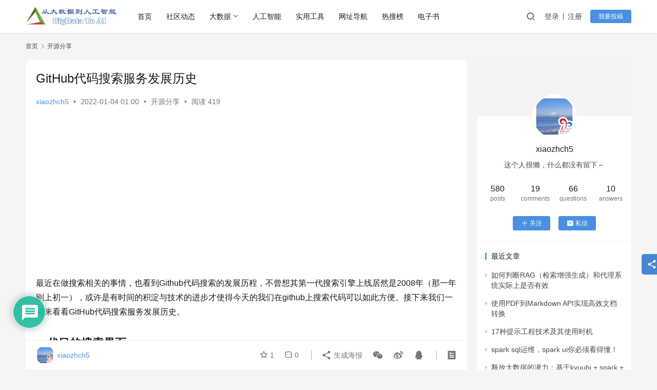

--- FILE ---
content_type: text/html; charset=UTF-8
request_url: https://lrting.top/opensource-share/3141/
body_size: 146829
content:
<!DOCTYPE html>
<html lang="zh-Hans">
<head>
    <meta charset="UTF-8">
    <meta http-equiv="X-UA-Compatible" content="IE=edge,chrome=1">
    <meta name="renderer" content="webkit">
    <meta name="viewport" content="width=device-width,initial-scale=1,maximum-scale=5">
    <title>GitHub代码搜索服务发展历史 - 从大数据到人工智能</title>
    <meta name='robots' content='index, follow, max-snippet:-1, max-image-preview:large, max-video-preview:-1' />
	<style>img:is([sizes="auto" i], [sizes^="auto," i]) { contain-intrinsic-size: 3000px 1500px }</style>
	<meta name="description" content="最近在做搜索相关的事情，也看到Github代码搜索的发展历程，不曾想其第一代搜索引擎上线居然是2008年（那一年刚上初一），或许是有时间的积淀与技术的进步才使得今天的我们在github上搜索代码可以如此方便。接下来我们一起来看看GitHub代码搜索服务发展历史。 一代目的搜索界面 一开始，GitHub 宣布支持代码搜索...">
<meta property="og:type" content="article">
<meta property="og:url" content="https://lrting.top/opensource-share/3141/">
<meta property="og:site_name" content="从大数据到人工智能">
<meta property="og:title" content="GitHub代码搜索服务发展历史">
<meta property="og:image" content="https://lrting.top/wp-content/uploads/2022/01/2022010316554939.png">
<meta property="og:description" content="最近在做搜索相关的事情，也看到Github代码搜索的发展历程，不曾想其第一代搜索引擎上线居然是2008年（那一年刚上初一），或许是有时间的积淀与技术的进步才使得今天的我们在github上搜索代码可以如此方便。接下来我们一起来看看GitHub代码搜索服务发展历史。 一代目的搜索界面 一开始，GitHub 宣布支持代码搜索...">
<link rel="canonical" href="https://lrting.top/opensource-share/3141/">
<meta name="applicable-device" content="pc,mobile">
<meta http-equiv="Cache-Control" content="no-transform">
<link rel="shortcut icon" href="https://lrting.top/wp-content/uploads/2021/11/2021111204074716.png">

	<!-- This site is optimized with the Yoast SEO plugin v20.8 - https://yoast.com/wordpress/plugins/seo/ -->
	<link rel="canonical" href="https://lrting.top/opensource-share/3141/" />
	<meta property="og:locale" content="zh_CN" />
	<meta property="og:type" content="article" />
	<meta property="og:title" content="GitHub代码搜索服务发展历史 - 从大数据到人工智能" />
	<meta property="og:description" content="最近在做搜索相关的事情，也看到Github代码搜索的发展历程，不曾想其第一代搜索引擎上线居然是2008年（那一年刚上初一），或许是有时间的积淀与技术的进步才使得今天的我们在gith…" />
	<meta property="og:url" content="https://lrting.top/opensource-share/3141/" />
	<meta property="og:site_name" content="从大数据到人工智能" />
	<meta property="article:published_time" content="2022-01-03T17:00:07+00:00" />
	<meta property="article:modified_time" content="2022-01-03T17:22:43+00:00" />
	<meta property="og:image" content="https://lrting.top/wp-content/uploads/2022/01/2022010316554939.png" />
	<meta property="og:image:width" content="851" />
	<meta property="og:image:height" content="441" />
	<meta property="og:image:type" content="image/png" />
	<meta name="author" content="xiaozhch5" />
	<meta name="twitter:card" content="summary_large_image" />
	<meta name="twitter:label1" content="作者" />
	<meta name="twitter:data1" content="xiaozhch5" />
	<meta name="twitter:label2" content="预计阅读时间" />
	<meta name="twitter:data2" content="1 分" />
	<script type="application/ld+json" class="yoast-schema-graph">{"@context":"https://schema.org","@graph":[{"@type":"Article","@id":"https://lrting.top/opensource-share/3141/#article","isPartOf":{"@id":"https://lrting.top/opensource-share/3141/"},"author":{"name":"xiaozhch5","@id":"https://lrting.top/#/schema/person/1e9cc6fbe94c7841adea72616976614c"},"headline":"GitHub代码搜索服务发展历史","datePublished":"2022-01-03T17:00:07+00:00","dateModified":"2022-01-03T17:22:43+00:00","mainEntityOfPage":{"@id":"https://lrting.top/opensource-share/3141/"},"wordCount":197,"commentCount":0,"publisher":{"@id":"https://lrting.top/#organization"},"image":{"@id":"https://lrting.top/opensource-share/3141/#primaryimage"},"thumbnailUrl":"https://lrting.top/wp-content/uploads/2022/01/2022010316554939.png","articleSection":["开源分享"],"inLanguage":"zh-Hans","potentialAction":[{"@type":"CommentAction","name":"Comment","target":["https://lrting.top/opensource-share/3141/#respond"]}]},{"@type":"WebPage","@id":"https://lrting.top/opensource-share/3141/","url":"https://lrting.top/opensource-share/3141/","name":"GitHub代码搜索服务发展历史 - 从大数据到人工智能","isPartOf":{"@id":"https://lrting.top/#website"},"primaryImageOfPage":{"@id":"https://lrting.top/opensource-share/3141/#primaryimage"},"image":{"@id":"https://lrting.top/opensource-share/3141/#primaryimage"},"thumbnailUrl":"https://lrting.top/wp-content/uploads/2022/01/2022010316554939.png","datePublished":"2022-01-03T17:00:07+00:00","dateModified":"2022-01-03T17:22:43+00:00","breadcrumb":{"@id":"https://lrting.top/opensource-share/3141/#breadcrumb"},"inLanguage":"zh-Hans","potentialAction":[{"@type":"ReadAction","target":["https://lrting.top/opensource-share/3141/"]}]},{"@type":"ImageObject","inLanguage":"zh-Hans","@id":"https://lrting.top/opensource-share/3141/#primaryimage","url":"https://lrting.top/wp-content/uploads/2022/01/2022010316554939.png","contentUrl":"https://lrting.top/wp-content/uploads/2022/01/2022010316554939.png","width":851,"height":441},{"@type":"BreadcrumbList","@id":"https://lrting.top/opensource-share/3141/#breadcrumb","itemListElement":[{"@type":"ListItem","position":1,"name":"首页","item":"https://lrting.top/"},{"@type":"ListItem","position":2,"name":"GitHub代码搜索服务发展历史"}]},{"@type":"WebSite","@id":"https://lrting.top/#website","url":"https://lrting.top/","name":"从大数据到人工智能","description":"BigDataToAI","publisher":{"@id":"https://lrting.top/#organization"},"potentialAction":[{"@type":"SearchAction","target":{"@type":"EntryPoint","urlTemplate":"https://lrting.top/?s={search_term_string}"},"query-input":"required name=search_term_string"}],"inLanguage":"zh-Hans"},{"@type":"Organization","@id":"https://lrting.top/#organization","name":"从大数据到人工智能","url":"https://lrting.top/","logo":{"@type":"ImageObject","inLanguage":"zh-Hans","@id":"https://lrting.top/#/schema/logo/image/","url":"https://lrting.top/wp-content/uploads/2022/04/2022040518272835.png","contentUrl":"https://lrting.top/wp-content/uploads/2022/04/2022040518272835.png","width":506,"height":450,"caption":"从大数据到人工智能"},"image":{"@id":"https://lrting.top/#/schema/logo/image/"}},{"@type":"Person","@id":"https://lrting.top/#/schema/person/1e9cc6fbe94c7841adea72616976614c","name":"xiaozhch5","image":{"@type":"ImageObject","inLanguage":"zh-Hans","@id":"https://lrting.top/#/schema/person/image/","url":"//lrting.top/wp-content/uploads/member/avatars/238a0b923820dcc5.1636648239.jpg","contentUrl":"//lrting.top/wp-content/uploads/member/avatars/238a0b923820dcc5.1636648239.jpg","caption":"xiaozhch5"},"description":"这个人很懒，什么都没有留下～","sameAs":["https://lrting.top"],"url":"https://lrting.top/user/1"}]}</script>
	<!-- / Yoast SEO plugin. -->


<link rel='dns-prefetch' href='//cdn.jsdelivr.net' />
<link rel='dns-prefetch' href='//stats.wp.com' />
<link rel='dns-prefetch' href='//c0.wp.com' />
<link rel='stylesheet' id='stylesheet-css' href='https://lrting.top/wp-content/themes/justnews/css/style.css?ver=6.19.6' type='text/css' media='all' />
<link rel='stylesheet' id='material-icons-css' href='https://lrting.top/wp-content/themes/justnews/themer/assets/css/material-icons.css?ver=6.19.6' type='text/css' media='all' />
<link rel='stylesheet' id='remixicon-css' href='https://lrting.top/wp-content/themes/justnews/themer/assets/css/remixicon.css?ver=4.2.0' type='text/css' media='all' />
<link rel='stylesheet' id='font-awesome-css' href='https://lrting.top/wp-content/themes/justnews/themer/assets/css/font-awesome.css?ver=6.19.6' type='text/css' media='all' />
<link rel='stylesheet' id='wp-block-library-css' href='https://c0.wp.com/c/6.8.3/wp-includes/css/dist/block-library/style.min.css' type='text/css' media='all' />
<style id='wp-block-library-inline-css' type='text/css'>
.has-text-align-justify{text-align:justify;}
</style>
<style id='classic-theme-styles-inline-css' type='text/css'>
/*! This file is auto-generated */
.wp-block-button__link{color:#fff;background-color:#32373c;border-radius:9999px;box-shadow:none;text-decoration:none;padding:calc(.667em + 2px) calc(1.333em + 2px);font-size:1.125em}.wp-block-file__button{background:#32373c;color:#fff;text-decoration:none}
</style>
<link rel='stylesheet' id='jetpack-videopress-video-block-view-css' href='https://lrting.top/wp-content/plugins/jetpack/jetpack_vendor/automattic/jetpack-videopress/build/block-editor/blocks/video/view.css?minify=false&#038;ver=34ae973733627b74a14e' type='text/css' media='all' />
<link rel='stylesheet' id='mediaelement-css' href='https://c0.wp.com/c/6.8.3/wp-includes/js/mediaelement/mediaelementplayer-legacy.min.css' type='text/css' media='all' />
<link rel='stylesheet' id='wp-mediaelement-css' href='https://c0.wp.com/c/6.8.3/wp-includes/js/mediaelement/wp-mediaelement.min.css' type='text/css' media='all' />
<style id='global-styles-inline-css' type='text/css'>
:root{--wp--preset--aspect-ratio--square: 1;--wp--preset--aspect-ratio--4-3: 4/3;--wp--preset--aspect-ratio--3-4: 3/4;--wp--preset--aspect-ratio--3-2: 3/2;--wp--preset--aspect-ratio--2-3: 2/3;--wp--preset--aspect-ratio--16-9: 16/9;--wp--preset--aspect-ratio--9-16: 9/16;--wp--preset--color--black: #000000;--wp--preset--color--cyan-bluish-gray: #abb8c3;--wp--preset--color--white: #ffffff;--wp--preset--color--pale-pink: #f78da7;--wp--preset--color--vivid-red: #cf2e2e;--wp--preset--color--luminous-vivid-orange: #ff6900;--wp--preset--color--luminous-vivid-amber: #fcb900;--wp--preset--color--light-green-cyan: #7bdcb5;--wp--preset--color--vivid-green-cyan: #00d084;--wp--preset--color--pale-cyan-blue: #8ed1fc;--wp--preset--color--vivid-cyan-blue: #0693e3;--wp--preset--color--vivid-purple: #9b51e0;--wp--preset--gradient--vivid-cyan-blue-to-vivid-purple: linear-gradient(135deg,rgba(6,147,227,1) 0%,rgb(155,81,224) 100%);--wp--preset--gradient--light-green-cyan-to-vivid-green-cyan: linear-gradient(135deg,rgb(122,220,180) 0%,rgb(0,208,130) 100%);--wp--preset--gradient--luminous-vivid-amber-to-luminous-vivid-orange: linear-gradient(135deg,rgba(252,185,0,1) 0%,rgba(255,105,0,1) 100%);--wp--preset--gradient--luminous-vivid-orange-to-vivid-red: linear-gradient(135deg,rgba(255,105,0,1) 0%,rgb(207,46,46) 100%);--wp--preset--gradient--very-light-gray-to-cyan-bluish-gray: linear-gradient(135deg,rgb(238,238,238) 0%,rgb(169,184,195) 100%);--wp--preset--gradient--cool-to-warm-spectrum: linear-gradient(135deg,rgb(74,234,220) 0%,rgb(151,120,209) 20%,rgb(207,42,186) 40%,rgb(238,44,130) 60%,rgb(251,105,98) 80%,rgb(254,248,76) 100%);--wp--preset--gradient--blush-light-purple: linear-gradient(135deg,rgb(255,206,236) 0%,rgb(152,150,240) 100%);--wp--preset--gradient--blush-bordeaux: linear-gradient(135deg,rgb(254,205,165) 0%,rgb(254,45,45) 50%,rgb(107,0,62) 100%);--wp--preset--gradient--luminous-dusk: linear-gradient(135deg,rgb(255,203,112) 0%,rgb(199,81,192) 50%,rgb(65,88,208) 100%);--wp--preset--gradient--pale-ocean: linear-gradient(135deg,rgb(255,245,203) 0%,rgb(182,227,212) 50%,rgb(51,167,181) 100%);--wp--preset--gradient--electric-grass: linear-gradient(135deg,rgb(202,248,128) 0%,rgb(113,206,126) 100%);--wp--preset--gradient--midnight: linear-gradient(135deg,rgb(2,3,129) 0%,rgb(40,116,252) 100%);--wp--preset--font-size--small: 13px;--wp--preset--font-size--medium: 20px;--wp--preset--font-size--large: 36px;--wp--preset--font-size--x-large: 42px;--wp--preset--spacing--20: 0.44rem;--wp--preset--spacing--30: 0.67rem;--wp--preset--spacing--40: 1rem;--wp--preset--spacing--50: 1.5rem;--wp--preset--spacing--60: 2.25rem;--wp--preset--spacing--70: 3.38rem;--wp--preset--spacing--80: 5.06rem;--wp--preset--shadow--natural: 6px 6px 9px rgba(0, 0, 0, 0.2);--wp--preset--shadow--deep: 12px 12px 50px rgba(0, 0, 0, 0.4);--wp--preset--shadow--sharp: 6px 6px 0px rgba(0, 0, 0, 0.2);--wp--preset--shadow--outlined: 6px 6px 0px -3px rgba(255, 255, 255, 1), 6px 6px rgba(0, 0, 0, 1);--wp--preset--shadow--crisp: 6px 6px 0px rgba(0, 0, 0, 1);}:where(.is-layout-flex){gap: 0.5em;}:where(.is-layout-grid){gap: 0.5em;}body .is-layout-flex{display: flex;}.is-layout-flex{flex-wrap: wrap;align-items: center;}.is-layout-flex > :is(*, div){margin: 0;}body .is-layout-grid{display: grid;}.is-layout-grid > :is(*, div){margin: 0;}:where(.wp-block-columns.is-layout-flex){gap: 2em;}:where(.wp-block-columns.is-layout-grid){gap: 2em;}:where(.wp-block-post-template.is-layout-flex){gap: 1.25em;}:where(.wp-block-post-template.is-layout-grid){gap: 1.25em;}.has-black-color{color: var(--wp--preset--color--black) !important;}.has-cyan-bluish-gray-color{color: var(--wp--preset--color--cyan-bluish-gray) !important;}.has-white-color{color: var(--wp--preset--color--white) !important;}.has-pale-pink-color{color: var(--wp--preset--color--pale-pink) !important;}.has-vivid-red-color{color: var(--wp--preset--color--vivid-red) !important;}.has-luminous-vivid-orange-color{color: var(--wp--preset--color--luminous-vivid-orange) !important;}.has-luminous-vivid-amber-color{color: var(--wp--preset--color--luminous-vivid-amber) !important;}.has-light-green-cyan-color{color: var(--wp--preset--color--light-green-cyan) !important;}.has-vivid-green-cyan-color{color: var(--wp--preset--color--vivid-green-cyan) !important;}.has-pale-cyan-blue-color{color: var(--wp--preset--color--pale-cyan-blue) !important;}.has-vivid-cyan-blue-color{color: var(--wp--preset--color--vivid-cyan-blue) !important;}.has-vivid-purple-color{color: var(--wp--preset--color--vivid-purple) !important;}.has-black-background-color{background-color: var(--wp--preset--color--black) !important;}.has-cyan-bluish-gray-background-color{background-color: var(--wp--preset--color--cyan-bluish-gray) !important;}.has-white-background-color{background-color: var(--wp--preset--color--white) !important;}.has-pale-pink-background-color{background-color: var(--wp--preset--color--pale-pink) !important;}.has-vivid-red-background-color{background-color: var(--wp--preset--color--vivid-red) !important;}.has-luminous-vivid-orange-background-color{background-color: var(--wp--preset--color--luminous-vivid-orange) !important;}.has-luminous-vivid-amber-background-color{background-color: var(--wp--preset--color--luminous-vivid-amber) !important;}.has-light-green-cyan-background-color{background-color: var(--wp--preset--color--light-green-cyan) !important;}.has-vivid-green-cyan-background-color{background-color: var(--wp--preset--color--vivid-green-cyan) !important;}.has-pale-cyan-blue-background-color{background-color: var(--wp--preset--color--pale-cyan-blue) !important;}.has-vivid-cyan-blue-background-color{background-color: var(--wp--preset--color--vivid-cyan-blue) !important;}.has-vivid-purple-background-color{background-color: var(--wp--preset--color--vivid-purple) !important;}.has-black-border-color{border-color: var(--wp--preset--color--black) !important;}.has-cyan-bluish-gray-border-color{border-color: var(--wp--preset--color--cyan-bluish-gray) !important;}.has-white-border-color{border-color: var(--wp--preset--color--white) !important;}.has-pale-pink-border-color{border-color: var(--wp--preset--color--pale-pink) !important;}.has-vivid-red-border-color{border-color: var(--wp--preset--color--vivid-red) !important;}.has-luminous-vivid-orange-border-color{border-color: var(--wp--preset--color--luminous-vivid-orange) !important;}.has-luminous-vivid-amber-border-color{border-color: var(--wp--preset--color--luminous-vivid-amber) !important;}.has-light-green-cyan-border-color{border-color: var(--wp--preset--color--light-green-cyan) !important;}.has-vivid-green-cyan-border-color{border-color: var(--wp--preset--color--vivid-green-cyan) !important;}.has-pale-cyan-blue-border-color{border-color: var(--wp--preset--color--pale-cyan-blue) !important;}.has-vivid-cyan-blue-border-color{border-color: var(--wp--preset--color--vivid-cyan-blue) !important;}.has-vivid-purple-border-color{border-color: var(--wp--preset--color--vivid-purple) !important;}.has-vivid-cyan-blue-to-vivid-purple-gradient-background{background: var(--wp--preset--gradient--vivid-cyan-blue-to-vivid-purple) !important;}.has-light-green-cyan-to-vivid-green-cyan-gradient-background{background: var(--wp--preset--gradient--light-green-cyan-to-vivid-green-cyan) !important;}.has-luminous-vivid-amber-to-luminous-vivid-orange-gradient-background{background: var(--wp--preset--gradient--luminous-vivid-amber-to-luminous-vivid-orange) !important;}.has-luminous-vivid-orange-to-vivid-red-gradient-background{background: var(--wp--preset--gradient--luminous-vivid-orange-to-vivid-red) !important;}.has-very-light-gray-to-cyan-bluish-gray-gradient-background{background: var(--wp--preset--gradient--very-light-gray-to-cyan-bluish-gray) !important;}.has-cool-to-warm-spectrum-gradient-background{background: var(--wp--preset--gradient--cool-to-warm-spectrum) !important;}.has-blush-light-purple-gradient-background{background: var(--wp--preset--gradient--blush-light-purple) !important;}.has-blush-bordeaux-gradient-background{background: var(--wp--preset--gradient--blush-bordeaux) !important;}.has-luminous-dusk-gradient-background{background: var(--wp--preset--gradient--luminous-dusk) !important;}.has-pale-ocean-gradient-background{background: var(--wp--preset--gradient--pale-ocean) !important;}.has-electric-grass-gradient-background{background: var(--wp--preset--gradient--electric-grass) !important;}.has-midnight-gradient-background{background: var(--wp--preset--gradient--midnight) !important;}.has-small-font-size{font-size: var(--wp--preset--font-size--small) !important;}.has-medium-font-size{font-size: var(--wp--preset--font-size--medium) !important;}.has-large-font-size{font-size: var(--wp--preset--font-size--large) !important;}.has-x-large-font-size{font-size: var(--wp--preset--font-size--x-large) !important;}
:where(.wp-block-post-template.is-layout-flex){gap: 1.25em;}:where(.wp-block-post-template.is-layout-grid){gap: 1.25em;}
:where(.wp-block-columns.is-layout-flex){gap: 2em;}:where(.wp-block-columns.is-layout-grid){gap: 2em;}
:root :where(.wp-block-pullquote){font-size: 1.5em;line-height: 1.6;}
</style>
<link rel='stylesheet' id='wwa-css' href='https://lrting.top/wp-content/plugins/justweapp/css/style.css?ver=3.11.0' type='text/css' media='all' />
<link rel='stylesheet' id='toc-screen-css' href='https://lrting.top/wp-content/plugins/table-of-contents-plus/screen.min.css?ver=2302' type='text/css' media='all' />
<link rel='stylesheet' id='wbg-selectize-css' href='https://lrting.top/wp-content/plugins/wp-books-gallery-premium/assets/css/selectize.bootstrap3.min.css?ver=4.4.4' type='text/css' media='' />
<link rel='stylesheet' id='wbg-font-awesome-css' href='https://lrting.top/wp-content/plugins/wp-books-gallery-premium/assets/css/fontawesome/css/all.min.css?ver=4.4.4' type='text/css' media='' />
<link rel='stylesheet' id='wbg-front-css' href='https://lrting.top/wp-content/plugins/wp-books-gallery-premium/assets/css/wbg-front.css?ver=4.4.4' type='text/css' media='' />
<style id='md-style-inline-css' type='text/css'>
 .copy-button { cursor: pointer; border: 0; font-size: 12px; text-transform: uppercase; font-weight: 500; padding: 3px 6px 3px 6px; background-color: rgba(255, 255, 255, 0.6); position: absolute; overflow: hidden; top: 5px; right: 5px; border-radius: 3px; } .copy-button:before { content: ""; display: inline-block; width: 16px; height: 16px; margin-right: 3px; background-size: contain; background-image: url("data:image/svg+xml,%3Csvg version=\'1.1\' xmlns=\'http://www.w3.org/2000/svg\' xmlns:xlink=\'http://www.w3.org/1999/xlink\' x=\'0px\' y=\'0px\' width=\'16px\' height=\'16px\' viewBox=\'888 888 16 16\' enable-background=\'new 888 888 16 16\' xml:space=\'preserve\'%3E %3Cpath fill=\'%23333333\' d=\'M903.143,891.429c0.238,0,0.44,0.083,0.607,0.25c0.167,0.167,0.25,0.369,0.25,0.607v10.857 c0,0.238-0.083,0.44-0.25,0.607s-0.369,0.25-0.607,0.25h-8.571c-0.238,0-0.44-0.083-0.607-0.25s-0.25-0.369-0.25-0.607v-2.571 h-4.857c-0.238,0-0.44-0.083-0.607-0.25s-0.25-0.369-0.25-0.607v-6c0-0.238,0.06-0.5,0.179-0.786s0.262-0.512,0.428-0.679 l3.643-3.643c0.167-0.167,0.393-0.309,0.679-0.428s0.547-0.179,0.786-0.179h3.714c0.238,0,0.44,0.083,0.607,0.25 c0.166,0.167,0.25,0.369,0.25,0.607v2.929c0.404-0.238,0.785-0.357,1.143-0.357H903.143z M898.286,893.331l-2.67,2.669h2.67V893.331 z M892.571,889.902l-2.669,2.669h2.669V889.902z M894.321,895.679l2.821-2.822v-3.714h-3.428v3.714c0,0.238-0.083,0.441-0.25,0.607 s-0.369,0.25-0.607,0.25h-3.714v5.714h4.571v-2.286c0-0.238,0.06-0.5,0.179-0.786C894.012,896.071,894.155,895.845,894.321,895.679z M902.857,902.857v-10.286h-3.429v3.714c0,0.238-0.083,0.441-0.25,0.607c-0.167,0.167-0.369,0.25-0.607,0.25h-3.714v5.715H902.857z\' /%3E %3C/svg%3E"); background-repeat: no-repeat; position: relative; top: 3px; } pre { position: relative; } pre:hover .copy-button { background-color: rgba(255, 255, 255, 0.9); } 
</style>
<link rel='stylesheet' id='wpdiscuz-frontend-css-css' href='https://lrting.top/wp-content/plugins/wpdiscuz/themes/default/style.css?ver=7.6.0' type='text/css' media='all' />
<style id='wpdiscuz-frontend-css-inline-css' type='text/css'>
 #wpdcom .wpd-blog-administrator .wpd-comment-label{color:#ffffff;background-color:#00B38F;border:none}#wpdcom .wpd-blog-administrator .wpd-comment-author, #wpdcom .wpd-blog-administrator .wpd-comment-author a{color:#00B38F}#wpdcom.wpd-layout-1 .wpd-comment .wpd-blog-administrator .wpd-avatar img{border-color:#00B38F}#wpdcom.wpd-layout-2 .wpd-comment.wpd-reply .wpd-comment-wrap.wpd-blog-administrator{border-left:3px solid #00B38F}#wpdcom.wpd-layout-2 .wpd-comment .wpd-blog-administrator .wpd-avatar img{border-bottom-color:#00B38F}#wpdcom.wpd-layout-3 .wpd-blog-administrator .wpd-comment-subheader{border-top:1px dashed #00B38F}#wpdcom.wpd-layout-3 .wpd-reply .wpd-blog-administrator .wpd-comment-right{border-left:1px solid #00B38F}#wpdcom .wpd-blog-editor .wpd-comment-label{color:#ffffff;background-color:#00B38F;border:none}#wpdcom .wpd-blog-editor .wpd-comment-author, #wpdcom .wpd-blog-editor .wpd-comment-author a{color:#00B38F}#wpdcom.wpd-layout-1 .wpd-comment .wpd-blog-editor .wpd-avatar img{border-color:#00B38F}#wpdcom.wpd-layout-2 .wpd-comment.wpd-reply .wpd-comment-wrap.wpd-blog-editor{border-left:3px solid #00B38F}#wpdcom.wpd-layout-2 .wpd-comment .wpd-blog-editor .wpd-avatar img{border-bottom-color:#00B38F}#wpdcom.wpd-layout-3 .wpd-blog-editor .wpd-comment-subheader{border-top:1px dashed #00B38F}#wpdcom.wpd-layout-3 .wpd-reply .wpd-blog-editor .wpd-comment-right{border-left:1px solid #00B38F}#wpdcom .wpd-blog-author .wpd-comment-label{color:#ffffff;background-color:#00B38F;border:none}#wpdcom .wpd-blog-author .wpd-comment-author, #wpdcom .wpd-blog-author .wpd-comment-author a{color:#00B38F}#wpdcom.wpd-layout-1 .wpd-comment .wpd-blog-author .wpd-avatar img{border-color:#00B38F}#wpdcom.wpd-layout-2 .wpd-comment .wpd-blog-author .wpd-avatar img{border-bottom-color:#00B38F}#wpdcom.wpd-layout-3 .wpd-blog-author .wpd-comment-subheader{border-top:1px dashed #00B38F}#wpdcom.wpd-layout-3 .wpd-reply .wpd-blog-author .wpd-comment-right{border-left:1px solid #00B38F}#wpdcom .wpd-blog-contributor .wpd-comment-label{color:#ffffff;background-color:#00B38F;border:none}#wpdcom .wpd-blog-contributor .wpd-comment-author, #wpdcom .wpd-blog-contributor .wpd-comment-author a{color:#00B38F}#wpdcom.wpd-layout-1 .wpd-comment .wpd-blog-contributor .wpd-avatar img{border-color:#00B38F}#wpdcom.wpd-layout-2 .wpd-comment .wpd-blog-contributor .wpd-avatar img{border-bottom-color:#00B38F}#wpdcom.wpd-layout-3 .wpd-blog-contributor .wpd-comment-subheader{border-top:1px dashed #00B38F}#wpdcom.wpd-layout-3 .wpd-reply .wpd-blog-contributor .wpd-comment-right{border-left:1px solid #00B38F}#wpdcom .wpd-blog-subscriber .wpd-comment-label{color:#ffffff;background-color:#00B38F;border:none}#wpdcom .wpd-blog-subscriber .wpd-comment-author, #wpdcom .wpd-blog-subscriber .wpd-comment-author a{color:#00B38F}#wpdcom.wpd-layout-2 .wpd-comment .wpd-blog-subscriber .wpd-avatar img{border-bottom-color:#00B38F}#wpdcom.wpd-layout-3 .wpd-blog-subscriber .wpd-comment-subheader{border-top:1px dashed #00B38F}#wpdcom .wpd-blog-customer .wpd-comment-label{color:#ffffff;background-color:#00B38F;border:none}#wpdcom .wpd-blog-customer .wpd-comment-author, #wpdcom .wpd-blog-customer .wpd-comment-author a{color:#00B38F}#wpdcom.wpd-layout-1 .wpd-comment .wpd-blog-customer .wpd-avatar img{border-color:#00B38F}#wpdcom.wpd-layout-2 .wpd-comment .wpd-blog-customer .wpd-avatar img{border-bottom-color:#00B38F}#wpdcom.wpd-layout-3 .wpd-blog-customer .wpd-comment-subheader{border-top:1px dashed #00B38F}#wpdcom.wpd-layout-3 .wpd-reply .wpd-blog-customer .wpd-comment-right{border-left:1px solid #00B38F}#wpdcom .wpd-blog-shop_manager .wpd-comment-label{color:#ffffff;background-color:#00B38F;border:none}#wpdcom .wpd-blog-shop_manager .wpd-comment-author, #wpdcom .wpd-blog-shop_manager .wpd-comment-author a{color:#00B38F}#wpdcom.wpd-layout-1 .wpd-comment .wpd-blog-shop_manager .wpd-avatar img{border-color:#00B38F}#wpdcom.wpd-layout-2 .wpd-comment .wpd-blog-shop_manager .wpd-avatar img{border-bottom-color:#00B38F}#wpdcom.wpd-layout-3 .wpd-blog-shop_manager .wpd-comment-subheader{border-top:1px dashed #00B38F}#wpdcom.wpd-layout-3 .wpd-reply .wpd-blog-shop_manager .wpd-comment-right{border-left:1px solid #00B38F}#wpdcom .wpd-blog-bbp_keymaster .wpd-comment-label{color:#ffffff;background-color:#00B38F;border:none}#wpdcom .wpd-blog-bbp_keymaster .wpd-comment-author, #wpdcom .wpd-blog-bbp_keymaster .wpd-comment-author a{color:#00B38F}#wpdcom.wpd-layout-1 .wpd-comment .wpd-blog-bbp_keymaster .wpd-avatar img{border-color:#00B38F}#wpdcom.wpd-layout-2 .wpd-comment .wpd-blog-bbp_keymaster .wpd-avatar img{border-bottom-color:#00B38F}#wpdcom.wpd-layout-3 .wpd-blog-bbp_keymaster .wpd-comment-subheader{border-top:1px dashed #00B38F}#wpdcom.wpd-layout-3 .wpd-reply .wpd-blog-bbp_keymaster .wpd-comment-right{border-left:1px solid #00B38F}#wpdcom .wpd-blog-bbp_moderator .wpd-comment-label{color:#ffffff;background-color:#00B38F;border:none}#wpdcom .wpd-blog-bbp_moderator .wpd-comment-author, #wpdcom .wpd-blog-bbp_moderator .wpd-comment-author a{color:#00B38F}#wpdcom.wpd-layout-1 .wpd-comment .wpd-blog-bbp_moderator .wpd-avatar img{border-color:#00B38F}#wpdcom.wpd-layout-2 .wpd-comment .wpd-blog-bbp_moderator .wpd-avatar img{border-bottom-color:#00B38F}#wpdcom.wpd-layout-3 .wpd-blog-bbp_moderator .wpd-comment-subheader{border-top:1px dashed #00B38F}#wpdcom.wpd-layout-3 .wpd-reply .wpd-blog-bbp_moderator .wpd-comment-right{border-left:1px solid #00B38F}#wpdcom .wpd-blog-bbp_participant .wpd-comment-label{color:#ffffff;background-color:#00B38F;border:none}#wpdcom .wpd-blog-bbp_participant .wpd-comment-author, #wpdcom .wpd-blog-bbp_participant .wpd-comment-author a{color:#00B38F}#wpdcom.wpd-layout-1 .wpd-comment .wpd-blog-bbp_participant .wpd-avatar img{border-color:#00B38F}#wpdcom.wpd-layout-2 .wpd-comment .wpd-blog-bbp_participant .wpd-avatar img{border-bottom-color:#00B38F}#wpdcom.wpd-layout-3 .wpd-blog-bbp_participant .wpd-comment-subheader{border-top:1px dashed #00B38F}#wpdcom.wpd-layout-3 .wpd-reply .wpd-blog-bbp_participant .wpd-comment-right{border-left:1px solid #00B38F}#wpdcom .wpd-blog-bbp_spectator .wpd-comment-label{color:#ffffff;background-color:#00B38F;border:none}#wpdcom .wpd-blog-bbp_spectator .wpd-comment-author, #wpdcom .wpd-blog-bbp_spectator .wpd-comment-author a{color:#00B38F}#wpdcom.wpd-layout-1 .wpd-comment .wpd-blog-bbp_spectator .wpd-avatar img{border-color:#00B38F}#wpdcom.wpd-layout-2 .wpd-comment .wpd-blog-bbp_spectator .wpd-avatar img{border-bottom-color:#00B38F}#wpdcom.wpd-layout-3 .wpd-blog-bbp_spectator .wpd-comment-subheader{border-top:1px dashed #00B38F}#wpdcom.wpd-layout-3 .wpd-reply .wpd-blog-bbp_spectator .wpd-comment-right{border-left:1px solid #00B38F}#wpdcom .wpd-blog-bbp_blocked .wpd-comment-label{color:#ffffff;background-color:#00B38F;border:none}#wpdcom .wpd-blog-bbp_blocked .wpd-comment-author, #wpdcom .wpd-blog-bbp_blocked .wpd-comment-author a{color:#00B38F}#wpdcom.wpd-layout-1 .wpd-comment .wpd-blog-bbp_blocked .wpd-avatar img{border-color:#00B38F}#wpdcom.wpd-layout-2 .wpd-comment .wpd-blog-bbp_blocked .wpd-avatar img{border-bottom-color:#00B38F}#wpdcom.wpd-layout-3 .wpd-blog-bbp_blocked .wpd-comment-subheader{border-top:1px dashed #00B38F}#wpdcom.wpd-layout-3 .wpd-reply .wpd-blog-bbp_blocked .wpd-comment-right{border-left:1px solid #00B38F}#wpdcom .wpd-blog-ap_moderator .wpd-comment-label{color:#ffffff;background-color:#00B38F;border:none}#wpdcom .wpd-blog-ap_moderator .wpd-comment-author, #wpdcom .wpd-blog-ap_moderator .wpd-comment-author a{color:#00B38F}#wpdcom.wpd-layout-1 .wpd-comment .wpd-blog-ap_moderator .wpd-avatar img{border-color:#00B38F}#wpdcom.wpd-layout-2 .wpd-comment .wpd-blog-ap_moderator .wpd-avatar img{border-bottom-color:#00B38F}#wpdcom.wpd-layout-3 .wpd-blog-ap_moderator .wpd-comment-subheader{border-top:1px dashed #00B38F}#wpdcom.wpd-layout-3 .wpd-reply .wpd-blog-ap_moderator .wpd-comment-right{border-left:1px solid #00B38F}#wpdcom .wpd-blog-ap_participant .wpd-comment-label{color:#ffffff;background-color:#00B38F;border:none}#wpdcom .wpd-blog-ap_participant .wpd-comment-author, #wpdcom .wpd-blog-ap_participant .wpd-comment-author a{color:#00B38F}#wpdcom.wpd-layout-1 .wpd-comment .wpd-blog-ap_participant .wpd-avatar img{border-color:#00B38F}#wpdcom.wpd-layout-2 .wpd-comment .wpd-blog-ap_participant .wpd-avatar img{border-bottom-color:#00B38F}#wpdcom.wpd-layout-3 .wpd-blog-ap_participant .wpd-comment-subheader{border-top:1px dashed #00B38F}#wpdcom.wpd-layout-3 .wpd-reply .wpd-blog-ap_participant .wpd-comment-right{border-left:1px solid #00B38F}#wpdcom .wpd-blog-ap_banned .wpd-comment-label{color:#ffffff;background-color:#00B38F;border:none}#wpdcom .wpd-blog-ap_banned .wpd-comment-author, #wpdcom .wpd-blog-ap_banned .wpd-comment-author a{color:#00B38F}#wpdcom.wpd-layout-1 .wpd-comment .wpd-blog-ap_banned .wpd-avatar img{border-color:#00B38F}#wpdcom.wpd-layout-2 .wpd-comment .wpd-blog-ap_banned .wpd-avatar img{border-bottom-color:#00B38F}#wpdcom.wpd-layout-3 .wpd-blog-ap_banned .wpd-comment-subheader{border-top:1px dashed #00B38F}#wpdcom.wpd-layout-3 .wpd-reply .wpd-blog-ap_banned .wpd-comment-right{border-left:1px solid #00B38F}#wpdcom .wpd-blog-wpseo_manager .wpd-comment-label{color:#ffffff;background-color:#00B38F;border:none}#wpdcom .wpd-blog-wpseo_manager .wpd-comment-author, #wpdcom .wpd-blog-wpseo_manager .wpd-comment-author a{color:#00B38F}#wpdcom.wpd-layout-1 .wpd-comment .wpd-blog-wpseo_manager .wpd-avatar img{border-color:#00B38F}#wpdcom.wpd-layout-2 .wpd-comment .wpd-blog-wpseo_manager .wpd-avatar img{border-bottom-color:#00B38F}#wpdcom.wpd-layout-3 .wpd-blog-wpseo_manager .wpd-comment-subheader{border-top:1px dashed #00B38F}#wpdcom.wpd-layout-3 .wpd-reply .wpd-blog-wpseo_manager .wpd-comment-right{border-left:1px solid #00B38F}#wpdcom .wpd-blog-wpseo_editor .wpd-comment-label{color:#ffffff;background-color:#00B38F;border:none}#wpdcom .wpd-blog-wpseo_editor .wpd-comment-author, #wpdcom .wpd-blog-wpseo_editor .wpd-comment-author a{color:#00B38F}#wpdcom.wpd-layout-1 .wpd-comment .wpd-blog-wpseo_editor .wpd-avatar img{border-color:#00B38F}#wpdcom.wpd-layout-2 .wpd-comment .wpd-blog-wpseo_editor .wpd-avatar img{border-bottom-color:#00B38F}#wpdcom.wpd-layout-3 .wpd-blog-wpseo_editor .wpd-comment-subheader{border-top:1px dashed #00B38F}#wpdcom.wpd-layout-3 .wpd-reply .wpd-blog-wpseo_editor .wpd-comment-right{border-left:1px solid #00B38F}#wpdcom .wpd-blog-post_author .wpd-comment-label{color:#ffffff;background-color:#00B38F;border:none}#wpdcom .wpd-blog-post_author .wpd-comment-author, #wpdcom .wpd-blog-post_author .wpd-comment-author a{color:#00B38F}#wpdcom .wpd-blog-post_author .wpd-avatar img{border-color:#00B38F}#wpdcom.wpd-layout-1 .wpd-comment .wpd-blog-post_author .wpd-avatar img{border-color:#00B38F}#wpdcom.wpd-layout-2 .wpd-comment.wpd-reply .wpd-comment-wrap.wpd-blog-post_author{border-left:3px solid #00B38F}#wpdcom.wpd-layout-2 .wpd-comment .wpd-blog-post_author .wpd-avatar img{border-bottom-color:#00B38F}#wpdcom.wpd-layout-3 .wpd-blog-post_author .wpd-comment-subheader{border-top:1px dashed #00B38F}#wpdcom.wpd-layout-3 .wpd-reply .wpd-blog-post_author .wpd-comment-right{border-left:1px solid #00B38F}#wpdcom .wpd-blog-guest .wpd-comment-label{color:#ffffff;background-color:#00B38F;border:none}#wpdcom .wpd-blog-guest .wpd-comment-author, #wpdcom .wpd-blog-guest .wpd-comment-author a{color:#00B38F}#wpdcom.wpd-layout-3 .wpd-blog-guest .wpd-comment-subheader{border-top:1px dashed #00B38F}#comments, #respond, .comments-area, #wpdcom{}#wpdcom .ql-editor > *{color:#777777}#wpdcom .ql-editor::before{}#wpdcom .ql-toolbar{border:1px solid #DDDDDD;border-top:none}#wpdcom .ql-container{border:1px solid #DDDDDD;border-bottom:none}#wpdcom .wpd-form-row .wpdiscuz-item input[type="text"], #wpdcom .wpd-form-row .wpdiscuz-item input[type="email"], #wpdcom .wpd-form-row .wpdiscuz-item input[type="url"], #wpdcom .wpd-form-row .wpdiscuz-item input[type="color"], #wpdcom .wpd-form-row .wpdiscuz-item input[type="date"], #wpdcom .wpd-form-row .wpdiscuz-item input[type="datetime"], #wpdcom .wpd-form-row .wpdiscuz-item input[type="datetime-local"], #wpdcom .wpd-form-row .wpdiscuz-item input[type="month"], #wpdcom .wpd-form-row .wpdiscuz-item input[type="number"], #wpdcom .wpd-form-row .wpdiscuz-item input[type="time"], #wpdcom textarea, #wpdcom select{border:1px solid #DDDDDD;color:#777777}#wpdcom .wpd-form-row .wpdiscuz-item textarea{border:1px solid #DDDDDD}#wpdcom input::placeholder, #wpdcom textarea::placeholder, #wpdcom input::-moz-placeholder, #wpdcom textarea::-webkit-input-placeholder{}#wpdcom .wpd-comment-text{color:#777777}#wpdcom .wpd-thread-head .wpd-thread-info{border-bottom:2px solid #00B38F}#wpdcom .wpd-thread-head .wpd-thread-info.wpd-reviews-tab svg{fill:#00B38F}#wpdcom .wpd-thread-head .wpdiscuz-user-settings{border-bottom:2px solid #00B38F}#wpdcom .wpd-thread-head .wpdiscuz-user-settings:hover{color:#00B38F}#wpdcom .wpd-comment .wpd-follow-link:hover{color:#00B38F}#wpdcom .wpd-comment-status .wpd-sticky{color:#00B38F}#wpdcom .wpd-thread-filter .wpdf-active{color:#00B38F;border-bottom-color:#00B38F}#wpdcom .wpd-comment-info-bar{border:1px dashed #33c3a6;background:#e6f8f4}#wpdcom .wpd-comment-info-bar .wpd-current-view i{color:#00B38F}#wpdcom .wpd-filter-view-all:hover{background:#00B38F}#wpdcom .wpdiscuz-item .wpdiscuz-rating > label{color:#DDDDDD}#wpdcom .wpdiscuz-item .wpdiscuz-rating:not(:checked) > label:hover, .wpdiscuz-rating:not(:checked) > label:hover ~ label{}#wpdcom .wpdiscuz-item .wpdiscuz-rating > input ~ label:hover, #wpdcom .wpdiscuz-item .wpdiscuz-rating > input:not(:checked) ~ label:hover ~ label, #wpdcom .wpdiscuz-item .wpdiscuz-rating > input:not(:checked) ~ label:hover ~ label{color:#FFED85}#wpdcom .wpdiscuz-item .wpdiscuz-rating > input:checked ~ label:hover, #wpdcom .wpdiscuz-item .wpdiscuz-rating > input:checked ~ label:hover, #wpdcom .wpdiscuz-item .wpdiscuz-rating > label:hover ~ input:checked ~ label, #wpdcom .wpdiscuz-item .wpdiscuz-rating > input:checked + label:hover ~ label, #wpdcom .wpdiscuz-item .wpdiscuz-rating > input:checked ~ label:hover ~ label, .wpd-custom-field .wcf-active-star, #wpdcom .wpdiscuz-item .wpdiscuz-rating > input:checked ~ label{color:#FFD700}#wpd-post-rating .wpd-rating-wrap .wpd-rating-stars svg .wpd-star{fill:#DDDDDD}#wpd-post-rating .wpd-rating-wrap .wpd-rating-stars svg .wpd-active{fill:#FFD700}#wpd-post-rating .wpd-rating-wrap .wpd-rate-starts svg .wpd-star{fill:#DDDDDD}#wpd-post-rating .wpd-rating-wrap .wpd-rate-starts:hover svg .wpd-star{fill:#FFED85}#wpd-post-rating.wpd-not-rated .wpd-rating-wrap .wpd-rate-starts svg:hover ~ svg .wpd-star{fill:#DDDDDD}.wpdiscuz-post-rating-wrap .wpd-rating .wpd-rating-wrap .wpd-rating-stars svg .wpd-star{fill:#DDDDDD}.wpdiscuz-post-rating-wrap .wpd-rating .wpd-rating-wrap .wpd-rating-stars svg .wpd-active{fill:#FFD700}#wpdcom .wpd-comment .wpd-follow-active{color:#ff7a00}#wpdcom .page-numbers{color:#555;border:#555 1px solid}#wpdcom span.current{background:#555}#wpdcom.wpd-layout-1 .wpd-new-loaded-comment > .wpd-comment-wrap > .wpd-comment-right{background:#FFFAD6}#wpdcom.wpd-layout-2 .wpd-new-loaded-comment.wpd-comment > .wpd-comment-wrap > .wpd-comment-right{background:#FFFAD6}#wpdcom.wpd-layout-2 .wpd-new-loaded-comment.wpd-comment.wpd-reply > .wpd-comment-wrap > .wpd-comment-right{background:transparent}#wpdcom.wpd-layout-2 .wpd-new-loaded-comment.wpd-comment.wpd-reply > .wpd-comment-wrap{background:#FFFAD6}#wpdcom.wpd-layout-3 .wpd-new-loaded-comment.wpd-comment > .wpd-comment-wrap > .wpd-comment-right{background:#FFFAD6}#wpdcom .wpd-follow:hover i, #wpdcom .wpd-unfollow:hover i, #wpdcom .wpd-comment .wpd-follow-active:hover i{color:#00B38F}#wpdcom .wpdiscuz-readmore{cursor:pointer;color:#00B38F}.wpd-custom-field .wcf-pasiv-star, #wpcomm .wpdiscuz-item .wpdiscuz-rating > label{color:#DDDDDD}.wpd-wrapper .wpd-list-item.wpd-active{border-top:3px solid #00B38F}#wpdcom.wpd-layout-2 .wpd-comment.wpd-reply.wpd-unapproved-comment .wpd-comment-wrap{border-left:3px solid #FFFAD6}#wpdcom.wpd-layout-3 .wpd-comment.wpd-reply.wpd-unapproved-comment .wpd-comment-right{border-left:1px solid #FFFAD6}#wpdcom .wpd-prim-button{background-color:#07B290;color:#FFFFFF}#wpdcom .wpd_label__check i.wpdicon-on{color:#07B290;border:1px solid #83d9c8}#wpd-bubble-wrapper #wpd-bubble-all-comments-count{color:#1DB99A}#wpd-bubble-wrapper > div{background-color:#1DB99A}#wpd-bubble-wrapper > #wpd-bubble #wpd-bubble-add-message{background-color:#1DB99A}#wpd-bubble-wrapper > #wpd-bubble #wpd-bubble-add-message::before{border-left-color:#1DB99A;border-right-color:#1DB99A}#wpd-bubble-wrapper.wpd-right-corner > #wpd-bubble #wpd-bubble-add-message::before{border-left-color:#1DB99A;border-right-color:#1DB99A}.wpd-inline-icon-wrapper path.wpd-inline-icon-first{fill:#1DB99A}.wpd-inline-icon-count{background-color:#1DB99A}.wpd-inline-icon-count::before{border-right-color:#1DB99A}.wpd-inline-form-wrapper::before{border-bottom-color:#1DB99A}.wpd-inline-form-question{background-color:#1DB99A}.wpd-inline-form{background-color:#1DB99A}.wpd-last-inline-comments-wrapper{border-color:#1DB99A}.wpd-last-inline-comments-wrapper::before{border-bottom-color:#1DB99A}.wpd-last-inline-comments-wrapper .wpd-view-all-inline-comments{background:#1DB99A}.wpd-last-inline-comments-wrapper .wpd-view-all-inline-comments:hover,.wpd-last-inline-comments-wrapper .wpd-view-all-inline-comments:active,.wpd-last-inline-comments-wrapper .wpd-view-all-inline-comments:focus{background-color:#1DB99A}#wpdcom .ql-snow .ql-tooltip[data-mode="link"]::before{content:"输入链接："}#wpdcom .ql-snow .ql-tooltip.ql-editing a.ql-action::after{content:"保存"}.comments-area{width:auto}
</style>
<link rel='stylesheet' id='wpdiscuz-fa-css' href='https://lrting.top/wp-content/plugins/wpdiscuz/assets/third-party/font-awesome-5.13.0/css/fa.min.css?ver=7.6.0' type='text/css' media='all' />
<link rel='stylesheet' id='wpdiscuz-combo-css-css' href='https://lrting.top/wp-content/plugins/wpdiscuz/assets/css/wpdiscuz-combo.min.css?ver=6.8.3' type='text/css' media='all' />
<link rel='stylesheet' id='wpcom-member-css' href='https://lrting.top/wp-content/plugins/wpcom-member/css/style.css?ver=1.2.6' type='text/css' media='all' />
<link rel='stylesheet' id='QAPress-css' href='https://lrting.top/wp-content/plugins/qapress/css/style.css?ver=4.5.0' type='text/css' media='all' />
<style id='QAPress-inline-css' type='text/css'>
:root{--qa-color: #1471CA;--qa-hover: #0D62B3;}
</style>
<link rel='stylesheet' id='wshop-css' href='https://lrting.top/wp-content/plugins/wechat-shop/assets/css/wshop.css?ver=1.1.0' type='text/css' media='all' />
<link rel='stylesheet' id='xhweb-css' href='https://lrting.top/wp-content/plugins/wechat-shop/assets/css/xunhuweb-plugins-base.css?ver=1.1.0' type='text/css' media='all' />
<link rel='stylesheet' id='xhweb-wshop-css' href='https://lrting.top/wp-content/plugins/wechat-shop/assets/css/wechat-shop.css?ver=1.1.0' type='text/css' media='all' />
<link rel='stylesheet' id='emojify-css' href='https://cdn.jsdelivr.net/npm/emojify.js@1.1.0/dist/css/basic/emojify.min.css?ver=1.1.0' type='text/css' media='all' />
<link rel='stylesheet' id='jetpack_css-css' href='https://c0.wp.com/p/jetpack/12.2.2/css/jetpack.css' type='text/css' media='all' />
<script type="text/javascript" src="https://c0.wp.com/c/6.8.3/wp-includes/js/jquery/jquery.min.js" id="jquery-core-js"></script>
<script type="text/javascript" src="https://c0.wp.com/c/6.8.3/wp-includes/js/jquery/jquery-migrate.min.js" id="jquery-migrate-js"></script>
<link rel="EditURI" type="application/rsd+xml" title="RSD" href="https://lrting.top/xmlrpc.php?rsd" />
	<style>img#wpstats{display:none}</style>
		<!-- Analytics by WP Statistics v13.2.8 - https://wp-statistics.com/ -->
<script>
                let WP_Statistics_Dnd_Active = parseInt(navigator.msDoNotTrack || window.doNotTrack || navigator.doNotTrack, 10);                
                if (WP_Statistics_Dnd_Active !== 1) {
                    var WP_Statistics_http = new XMLHttpRequest();
                    WP_Statistics_http.open("GET", "https://lrting.top/wp-json/wp-statistics/v2/hit?wp_statistics_hit_rest=yes&exclusion_match=yes&exclusion_reason=CrawlerDetect&track_all=1&current_page_type=post&current_page_id=3141&search_query&page_uri=/opensource-share/3141/" + "&referred=" + encodeURIComponent(document.referrer) + "&_=" + Date.now(), true);
                    WP_Statistics_http.setRequestHeader("Content-Type", "application/json;charset=UTF-8");
                    WP_Statistics_http.send(null);
                }
            </script><script>
var _hmt = _hmt || [];
(function() {
  var hm = document.createElement("script");
  hm.src = "https://hm.baidu.com/hm.js?fcb16f1dcf15ef44b4dda63b66753019";
  var s = document.getElementsByTagName("script")[0]; 
  s.parentNode.insertBefore(hm, s);
})();
</script>

<meta http-equiv="Content-Type" content="text/html;charset=gb2312" />
<meta name="sogou_site_verification" content="ZGITZvDQVN" />
<meta name="shenma-site-verification" content="3b0771970e7c32dd93b333cb6c912773_1647399846">

<style>        :root{--theme-color:#4A90E2;--theme-hover:#4A90E2;--action-color:#4A90E2;}
                    .page-no-sidebar.member-login,.page-no-sidebar.member-register{ background-image: url('https://lrting.top/wp-content/uploads/2022/01/2022010615072966-scaled.jpg');}
                .action.action-color-1 .action-item{background-color: #4A90E2;}            body>header.header .logo img{height: 50px;}
                    @media (max-width: 767px){
            body>header.header .logo img{height: 26px;}
            }
        .entry .entry-video{  aspect-ratio: 860 / 482;}            @media (prefers-color-scheme: dark) {
                :root{
                    --theme-base-color: #000;
                    --theme-body-bg-color: #121212;
                    --theme-el-bg-color: #2a2a2a;
                    --theme-color-l: 98%;
                    --theme-black-color: #fff;
                }
                .footer {
                    color: var(--theme-gray-color);
                    background: var(--theme-el-bg-color);
                }
                            }
                    .post-loop-default .item-img .item-img-inner:before,.wpcom-profile-main .profile-posts-list .item-img item-img-inner:before{padding-top: 62.5%!important;}
            .post-loop-image .item-img:before,.post-loop-card .item-inner:before{padding-top: 62.5%;}
                    @media screen and (-webkit-min-device-pixel-ratio: 0) {
            .post-loop .item-sticky .item-title a{-webkit-background-clip: text;-webkit-text-fill-color: transparent;}
            .post-loop .item-sticky .item-title a, .post-loop .item-sticky .item-title a .sticky-post,.post-loop-card .item-sticky .item-title .sticky-post{
            background-color: #4A90E2;background-image:linear-gradient(90deg, #4A90E2 0%, #BD10E0 100%);            }
            }
        </style>
<link rel="icon" href="https://lrting.top/wp-content/uploads/2021/11/2021111204074716-150x150.png" sizes="32x32" />
<link rel="icon" href="https://lrting.top/wp-content/uploads/2021/11/2021111204074716.png" sizes="192x192" />
<link rel="apple-touch-icon" href="https://lrting.top/wp-content/uploads/2021/11/2021111204074716.png" />
<meta name="msapplication-TileImage" content="https://lrting.top/wp-content/uploads/2021/11/2021111204074716.png" />
    <!--[if lte IE 11]><script src="https://lrting.top/wp-content/themes/justnews/js/update.js"></script><![endif]-->
</head>
<body class="wp-singular post-template-default single single-post postid-3141 single-format-standard wp-theme-justnews lang-cn el-boxed header-fixed style-by-auto">
<header class="header">
    <div class="container">
        <div class="navbar-header">
            <button type="button" class="navbar-toggle collapsed" data-toggle="collapse" data-target=".navbar-collapse" aria-label="menu">
                <span class="icon-bar icon-bar-1"></span>
                <span class="icon-bar icon-bar-2"></span>
                <span class="icon-bar icon-bar-3"></span>
            </button>
                        <div class="logo">
                <a href="https://lrting.top/" rel="home">
                    <img src="https://lrting.top/wp-content/uploads/2023/01/2023011202473615.png" alt="从大数据到人工智能">
                </a>
            </div>
        </div>
        <div class="collapse navbar-collapse">
            <nav class="primary-menu"><ul id="menu-menu-1" class="nav navbar-nav wpcom-adv-menu"><li class="menu-item"><a href="https://www.lrting.top">首页</a></li>
<li class="menu-item"><a href="https://lrting.top/qapress/">社区动态</a></li>
<li class="menu-item menu-item-style menu-item-style3 dropdown"><a target="_blank" href="https://lrting.top/category/backend/bigdata/" class="dropdown-toggle">大数据</a>
<ul class="dropdown-menu menu-item-wrap menu-item-col-5">
	<li class="menu-item menu-item-has-image"><a target="_blank" href="https://lrting.top/category/backend/bigdata/calcite/"><img class="j-lazy menu-item-image" src="https://lrting.top/wp-content/themes/justnews/themer/assets/images/lazy.png" data-original="https://lrting.top/wp-content/uploads/2021/11/2021111305172265.png" alt="Calcite">Calcite</a></li>
	<li class="menu-item menu-item-has-image"><a href="https://lrting.top/category/backend/bigdata/hadoop/"><img class="j-lazy menu-item-image" src="https://lrting.top/wp-content/themes/justnews/themer/assets/images/lazy.png" data-original="https://lrting.top/wp-content/uploads/2021/11/2021111305003381.png" alt="Hadoop">Hadoop</a></li>
	<li class="menu-item menu-item-has-image"><a target="_blank" href="https://lrting.top/flink/"><img class="j-lazy menu-item-image" src="https://lrting.top/wp-content/themes/justnews/themer/assets/images/lazy.png" data-original="https://lrting.top/wp-content/uploads/2021/11/2021111305125117.png" alt="Flink">Flink</a></li>
	<li class="menu-item menu-item-has-image"><a href="https://lrting.top/category/backend/bigdata/hbase/"><img class="j-lazy menu-item-image" src="https://lrting.top/wp-content/themes/justnews/themer/assets/images/lazy.png" data-original="https://lrting.top/wp-content/uploads/2021/11/2021111305064141.png" alt="Hbase">Hbase</a></li>
	<li class="menu-item menu-item-has-image"><a target="_blank" href="https://lrting.top/hudi/"><img class="j-lazy menu-item-image" src="https://lrting.top/wp-content/themes/justnews/themer/assets/images/lazy.png" data-original="https://lrting.top/wp-content/uploads/2021/11/2021111313405789.png" alt="Hudi">Hudi</a></li>
	<li class="menu-item menu-item-has-image"><a target="_blank" href="https://lrting.top/category/backend/bigdata/hive/"><img class="j-lazy menu-item-image" src="https://lrting.top/wp-content/themes/justnews/themer/assets/images/lazy.png" data-original="https://lrting.top/wp-content/uploads/2021/11/2021111305003479.png" alt="Hive">Hive</a></li>
	<li class="menu-item menu-item-has-image"><a href="https://lrting.top/category/backend/bigdata/kafka/"><img class="j-lazy menu-item-image" src="https://lrting.top/wp-content/themes/justnews/themer/assets/images/lazy.png" data-original="https://lrting.top/wp-content/uploads/2021/11/2021111305161898.png" alt="Kafka">Kafka</a></li>
	<li class="menu-item menu-item-has-image"><a href="https://lrting.top/category/backend/bigdata/tez/"><img class="j-lazy menu-item-image" src="https://lrting.top/wp-content/themes/justnews/themer/assets/images/lazy.png" data-original="https://lrting.top/wp-content/uploads/2021/11/2021111313405852.png" alt="Tez">Tez</a></li>
	<li class="menu-item menu-item-has-image"><a href="https://lrting.top/category/backend/bigdata/zeppelin/"><img class="j-lazy menu-item-image" src="https://lrting.top/wp-content/themes/justnews/themer/assets/images/lazy.png" data-original="https://lrting.top/wp-content/uploads/2021/11/2021111313405769.png" alt="Zeppelin">Zeppelin</a></li>
	<li class="menu-item menu-item-has-image"><a href="https://lrting.top/category/backend/bigdata/zookeeper/"><img class="j-lazy menu-item-image" src="https://lrting.top/wp-content/themes/justnews/themer/assets/images/lazy.png" data-original="https://lrting.top/wp-content/uploads/2021/11/2021111305143991.png" alt="Zookeeper">Zookeeper</a></li>
	<li class="menu-item menu-item-has-image"><a target="_blank" href="https://lrting.top/kyuubi/"><img class="j-lazy menu-item-image" src="https://lrting.top/wp-content/themes/justnews/themer/assets/images/lazy.png" data-original="https://lrting.top/wp-content/uploads/2022/04/2022040715124572.png" alt="Kyuubi">Kyuubi</a></li>
</ul>
</li>
<li class="menu-item"><a href="https://lrting.top/category/backend/ai/">人工智能</a></li>
<li class="menu-item"><a href="https://lrting.top/category/useful-tools/">实用工具</a></li>
<li class="menu-item"><a href="https://lrting.top/page-director/">网址导航</a></li>
<li class="menu-item"><a target="_blank" href="https://lrting.top/resou/">热搜榜</a></li>
<li class="menu-item"><a href="https://lrting.top/bigdata-downloads/">电子书</a></li>
</ul></nav>            <div class="navbar-action">
                                <div class="navbar-search-icon j-navbar-search"><i class="wpcom-icon wi"><svg aria-hidden="true"><use xlink:href="#wi-search"></use></svg></i></div>
                                                    <div id="j-user-wrap">
                        <a class="login" href="https://lrting.top/login/">登录</a>
                        <a class="login register" href="https://lrting.top/register/">注册</a>
                    </div>
                    <a class="wpcom-btn btn-primary btn-xs publish" href="https://lrting.top/tougao/">
                        我要投稿</a>
                                                </div>
            <form class="navbar-search" action="https://lrting.top" method="get" role="search">
                <div class="navbar-search-inner">
                    <i class="wpcom-icon wi navbar-search-close"><svg aria-hidden="true"><use xlink:href="#wi-close"></use></svg></i>                    <input type="text" name="s" class="navbar-search-input" autocomplete="off" maxlength="100" placeholder="输入关键词搜索..." value="">
                    <button class="navbar-search-btn" type="submit" aria-label="搜索"><i class="wpcom-icon wi"><svg aria-hidden="true"><use xlink:href="#wi-search"></use></svg></i></button>
                </div>
            </form>
        </div><!-- /.navbar-collapse -->
    </div><!-- /.container -->
</header>
<div id="wrap">    <div class="wrap container">
        <ol class="breadcrumb" vocab="https://schema.org/" typeof="BreadcrumbList"><li class="home" property="itemListElement" typeof="ListItem"><a href="https://lrting.top" property="item" typeof="WebPage"><span property="name" class="hide">从大数据到人工智能</span>首页</a><meta property="position" content="1"></li><li property="itemListElement" typeof="ListItem"><i class="wpcom-icon wi"><svg aria-hidden="true"><use xlink:href="#wi-arrow-right-3"></use></svg></i><a href="https://lrting.top/category/opensource-share/" property="item" typeof="WebPage"><span property="name">开源分享</span></a><meta property="position" content="2"></li></ol>        <main class="main">
                            <article id="post-3141" class="post-3141 post type-post status-publish format-standard has-post-thumbnail hentry category-opensource-share entry">
                    <div class="entry-main">
                                                                        <div class="entry-head">
                            <h1 class="entry-title">GitHub代码搜索服务发展历史</h1>
                            <div class="entry-info">
                                                                    <span class="vcard">
                                        <a class="nickname url fn j-user-card" data-user="1" href="https://lrting.top/user/1">xiaozhch5</a>
                                    </span>
                                    <span class="dot">•</span>
                                                                <time class="entry-date published" datetime="2022-01-04T01:00:07+08:00" pubdate>
                                    2022-01-04 01:00                                </time>
                                <span class="dot">•</span>
                                <a href="https://lrting.top/category/opensource-share/" rel="category tag">开源分享</a>                                                                        <span class="dot">•</span>
                                        <span>阅读 419</span>
                                                                </div>
                        </div>
                        <div class="wpcom_myimg_wrap __single_1"><script async src="https://pagead2.googlesyndication.com/pagead/js/adsbygoogle.js?client=ca-pub-8986079569003112"
     crossorigin="anonymous"></script>
<ins class="adsbygoogle"
     style="display:block; text-align:center;"
     data-ad-layout="in-article"
     data-ad-format="fluid"
     data-ad-client="ca-pub-8986079569003112"
     data-ad-slot="5954325872"></ins>
<script>
     (adsbygoogle = window.adsbygoogle || []).push({});
</script></div>
                                                <div class="entry-content">
                            
<p>最近在做搜索相关的事情，也看到Github代码搜索的发展历程，不曾想其第一代搜索引擎上线居然是2008年（那一年刚上初一），或许是有时间的积淀与技术的进步才使得今天的我们在github上搜索代码可以如此方便。接下来我们一起来看看GitHub代码搜索服务发展历史。</p>



<h2 class="wp-block-heading"><span id="i">一代目的搜索界面</span></h2>



<p>一开始，GitHub 宣布支持代码搜索，正如您对标有“社交代码托管”标语的网站所期望的那样。 一切都很好。</p>



<div class="wp-block-image"><figure class="aligncenter size-full"><noscript><img fetchpriority="high" decoding="async" width="851" height="441" src="https://lrting.top/wp-content/uploads/2022/01/2022010316554939.png" alt="GitHub代码搜索服务发展历史" class="wp-image-3142"/></noscript><img fetchpriority="high" decoding="async" width="851" height="441" src="https://lrting.top/wp-content/themes/justnews/themer/assets/images/lazy.png" data-original="https://lrting.top/wp-content/uploads/2022/01/2022010316554939.png" alt="GitHub代码搜索服务发展历史" class="wp-image-3142 j-lazy"/></figure></div>



<p>全局搜索的第一次迭代通过将所有公共文档索引到 Solr 实例中来工作，该实例确定了您获得的结果。</p>



<p>该搜索界面将让您在源代码中输入您要查找的任何内容，并获得我们公共存储库中匹配的任何文件的突出显示结果。 您还将获得一个侧边栏，其中包含结果的语言细分和存储库细分的方面计数。</p>



<p>您还可以搜索任何特定语言，如果您要通过在下拉列表中选择该语言来查找特定内容：</p>



<div class="wp-block-image"><figure class="aligncenter size-full"><noscript><img decoding="async" width="767" height="582" src="https://lrting.top/wp-content/uploads/2022/01/2022010317182319.jpeg" alt="GitHub代码搜索服务发展历史" class="wp-image-3148"/></noscript><img decoding="async" width="767" height="582" src="https://lrting.top/wp-content/themes/justnews/themer/assets/images/lazy.png" data-original="https://lrting.top/wp-content/uploads/2022/01/2022010317182319.jpeg" alt="GitHub代码搜索服务发展历史" class="wp-image-3148 j-lazy"/></figure></div>



<p>您还可以通过单击侧栏中列出的语言或存储库之一来细化搜索结果，以仅深入查看这些结果：</p>



<div class="wp-block-image"><figure class="aligncenter size-full"><noscript><img decoding="async" width="773" height="534" src="https://lrting.top/wp-content/uploads/2022/01/2022010317190147.jpeg" alt="GitHub代码搜索服务发展历史" class="wp-image-3151"/></noscript><img decoding="async" width="773" height="534" src="https://lrting.top/wp-content/themes/justnews/themer/assets/images/lazy.png" data-original="https://lrting.top/wp-content/uploads/2022/01/2022010317190147.jpeg" alt="GitHub代码搜索服务发展历史" class="wp-image-3151 j-lazy"/></figure></div>



<p>发布后不久，当时处于测试阶段的 Google Code Search 也开始在 GitHub 上抓取公共存储库，从而为开发人员提供了一种搜索它们的替代方法。 （最终，几年后谷歌代码搜索停止了，尽管 Russ Cox 关于它如何工作的优秀博客文章仍然是后续项目的重要灵感来源。）</p>



<h2 class="wp-block-heading"><span id="_Elasticsearch">使用 Elasticsearch 扩展</span></h2>



<p>到 2010 年，搜索领域出现了相当大的动荡。 Solr 作为一个子项目加入了 Lucene，而 Elasticsearch 作为一种在 Lucene 之上构建和扩展的好方法而兴起。 虽然 Elasticsearch 直到 2014 年 2 月才会发布 1.0.0 版本，但 GitHub 于 2011 年开始尝试采用它。将要点索引到 Elasticsearch 中以使其可搜索的初步试验显示出巨大的希望，不久之后显示这是 GitHub 上所有搜索的未来，包括代码搜索。</p>



<p>事实上，在 2013 年初，就在 Google 代码搜索即将结束之际，GitHub 推出了由 Elasticsearch 集群支持的全新代码搜索，整合了公共和私有存储库的搜索体验并更新了设计。 搜索索引在发布时涵盖了近 500 万个存储库。</p>



<div class="wp-block-image"><figure class="aligncenter size-full"><noscript><img decoding="async" width="1024" height="799" src="https://lrting.top/wp-content/uploads/2022/01/2022010316590760.png" alt="GitHub代码搜索服务发展历史" class="wp-image-3146"/></noscript><img decoding="async" width="1024" height="799" src="https://lrting.top/wp-content/themes/justnews/themer/assets/images/lazy.png" data-original="https://lrting.top/wp-content/uploads/2022/01/2022010316590760.png" alt="GitHub代码搜索服务发展历史" class="wp-image-3146 j-lazy"/></figure></div>



<p>总的来说，我们使用 Elasticsearch 的经验非常出色。它支持 <a href="http://GitHub.com">GitHub.com</a> 上的各种搜索，在整个过程中表现出色。代码搜索索引是迄今为止我们运营的最大集群，自案例研究以来，它的规模又增长了 20-40 倍（达到 162 个节点，包括 5184 个 vCPU、40TB 的 RAM 和 1.25PB 的后备存储，支持查询负载平均每秒 200 个请求，索引超过 530 亿个源文件）。这证明了 Elasticsearch 的能力，我们在本质上是一个现成的搜索引擎。</p>



<h2 class="wp-block-heading"><span id="i-2">我的代码不是小说</span></h2>



<p>Elasticsearch 在大多数搜索工作负载中表现出色，但几乎立即与代码搜索相关的一些问题和摩擦开始出现。 也许最广泛观察的是代码搜索文档中的这条评论：</p>



<blockquote class="wp-block-quote is-layout-flow wp-block-quote-is-layout-flow"><p>您不能在搜索查询中使用以下通配符：. , : ; / \ ` &#8216; &#8221; = * ! ? # $ &amp; + ^ | ~ &lt; &gt; ( ) { } [ ] @。搜索将忽略这些符号。</p></blockquote>



<p>源代码不像普通文本，那些“标点符号”字符实际上很重要。 那么为什么它们会被 GitHub 的生产代码搜索忽略呢？ 这归结为我们的 Elasticsearch 摄取管道是如何配置的。</p>



<p>当文档被添加到 Elasticsearch 索引时，它们会通过一个称为文本分析的过程，该过程将非结构化文本转换为针对搜索优化的结构化格式。通常，文本分析被配置为规范化与搜索无关的细节（例如，大小写折叠文档以提供不区分大小写的匹配，或将空白运行压缩为一个，或词干以搜索“摄取”还可以找到“摄取管道”）。最终，它执行标记化，将规范化的输入文档拆分为应该对其出现进行索引的标记列表。</p>



<p>许多可用于文本分析的功能和默认值都适用于索引自然语言文本。为了为源代码创建索引，我们定义了一个自定义文本分析器，应用了一组精心挑选的规范化（例如，大小写折叠和压缩空格有意义，但词干提取没有意义）。然后，我们配置了一个自定义模式标记器，使用以下正则表达式拆分文档：%q_[.,:;/\\`'&#8221;=*!@?#$&amp;+^|~&lt;&gt;(){ }[]\s]_. 如果仔细观察，您会发现查询字符串中被忽略的字符列表！</p>



<p>由该拆分产生的标记然后进行最后一轮拆分，提取以 CamelCase 和 snake_case 分隔的单词部分作为附加标记，使它们可搜索。为了举例说明，假设我们正在摄取包含以下声明的文档：pub fn pthread_getname_np(tid: ::pthread_t, name: *mut ::c_char, len: ::size_t) -&gt; ::c_int;。我们的文本分析阶段会将以下令牌列表传递给 Elasticsearch 以进行索引：pub fn pthread_getname_np pthread getname np tid pthread_t pthread t name mut c_char c char len size_t size t c_int c int。特殊字符根本没有出现在索引中；相反，重点是从标识符和关键字中恢复的单词。</p>



<p>设计文本分析器很棘手，一方面涉及索引大小和性能之间的艰难权衡，另一方面涉及可以回答的查询类型。上述方法是对不同策略进行仔细试验的结果，代表了一种很好的折衷方案，使我们能够启动和发展代码搜索近十年。</p>



<p>源代码的另一个考虑因素是子字符串匹配。假设我想了解如何在 Rust 中获取线程的名称，并且我依稀记得该函数被称为 thread_getname 之类的东西。搜索 thread_getname org:rust-lang 不会在我们的 Elasticsearch 索引上给出任何结果；同时，如果我在本地克隆 rust-lang/libc 并使用 git grep，我会立即找到 pthread_getname_np。更一般地说，高级用户几乎可以立即进行正则表达式搜索。</p>



<p>能找到的最早的内部讨论可以追溯到 2012 年 10 月，比基于 Elasticsearch 的代码搜索公开发布的时间早了一年多。Github考虑了各种改进 Elasticsearch 标记化的方法（实际上，我们将 pthread_getname_np 变成了标记 pthread、getname、np 和 pthread_getname_np——如果我搜索 pthread getname 而不是 thread_getname，我会找到 pthread_getname_np 的定义）。Github还评估了 Russ Cox 所描述的三元词标记化。Github的结论由一位 GitHub 员工总结如下：</p>



<blockquote class="wp-block-quote is-layout-flow wp-block-quote-is-layout-flow"><p>trigram 标记化策略非常强大。 它将以搜索时间和索引大小为代价产生出色的搜索结果。 这是我想采用的方法，但还有一些工作要做，以确保我们可以扩展 ElasticSearch 集群以满足此策略的需求。</p></blockquote>



<p>鉴于上述 Elasticsearch 集群的初始规模，当时大幅增加存储和 CPU 需求是不可行的，因此我们推出了针对代码标识符调整的尽力而为的标记化。</p>



<p>多年来，Github不断回到这个讨论。受 Elasticon 2016 上与 Elasticsearch 专家的一些对话启发，支持特殊字符的一个有前途的想法是使用 Lucene 标记器模式，该模式在空白运行时拆分代码，但也用于从单词字符到非单词字符的转换（至关重要的是，使用前瞻/后视断言，在这种情况下不消耗任何字符；这将为每个特殊字符创建一个标记）。这将允许搜索“answer &gt;= 42”以找到源文本答案 &gt;= 42（不考虑空格，但包括比较）。实验表明，这种方法需要 43-100% 的时间来索引代码，并且生成的索引比基线大 18-28%。查询性能也受到影响：充其量与基线一样快，但某些查询（尤其是那些使用特殊字符的查询，或以其他方式拆分为许多标记的查询）最多慢 4 倍。最后，典型的查询速度降低 2.1 倍似乎代价太高了。</p>



<p>到 2019 年，Github在扩展 Elasticsearch 集群方面进行了大量投资，只是为了跟上底层代码语料库的有机增长。这给了我们一些性能空间，在 GitHub Universe 2019 上，我们有足够的信心宣布“完全匹配搜索”测试版，它基本上遵循上述想法，可用于允许列出的存储库和组织。我们预计该索引的 Elasticsearch 资源使用量将增加约 1.3 倍。有限测试版的经验非常有启发性，但事实证明，在额外资源需求与指数持续增长之间取得平衡太难了。此外，即使在标记化改进之后，仍然有许多不受支持的用例（如子字符串搜索和正则表达式）我们看不到任何途径。最终，完全匹配搜索在短短半年多的时间里就消失了。</p>



<h2 class="wp-block-heading"><span id="Blackbird">项目黑鸟（Blackbird）</span></h2>



<p>实际上，暂停对精确匹配搜索的投资的一个主要因素是一个非常有前途的研究原型搜索引擎，内部代号为 Blackbird。该项目已于 2020 年初启动，其目标是确定哪些技术将使我们能够在 GitHub 规模上提供代码搜索功能。</p>



<p>让我们回想一下Github的宏伟目标：全面索引 GitHub 上的所有源代码，支持增量索引和文档删除，并提供闪电般快速的精确匹配和正则表达式搜索（具体而言，全局查询不到一秒的 p95，相应地降低目标组织范围和回购范围的搜索）。在不使用比现有 Elasticsearch 集群多得多的资源的情况下完成所有这些工作。集成 GitHub 上可用的其他丰富代码智能信息来源。很简单，对吧？</p>



<p>我们发现没有现成的代码索引解决方案可以满足这些要求。 Russ Cox 的代码搜索三元组索引仅存储文档 ID 而不是发布列表中的位置；虽然这使得它非常节省空间，但随着语料库的大小，性能会迅速下降。几个后续项目用职位信息或其他数据扩充了发布列表；这需要大量的存储和 RAM 成本（Zoekt 报告了 3.5 倍语料库大小的典型索引大小），这使得它在我们的规模上过于昂贵。分片策略也很重要，因为它决定了负载分布的均匀程度。在考虑将索引扩展到 GitHub 上的所有存储库时，任何显着的每个存储库开销都变得令人望而却步。</p>



<p>最后，Blackbird 说服我们全力以赴为代码构建自定义搜索引擎。用 Rust 编写，它创建并增量维护一个由 Git blob 对象 ID 分片的代码搜索索引；这通过重复数据删除为我们节省了大量存储空间，并保证了跨分片的均匀负载分布（这是通过 repo 或 org 进行分片的经典方法，例如我们现有的 Elasticsearch 集群，缺乏）。它支持对文档内容进行正则表达式搜索，并且可以捕获额外的元数据——例如，它还维护符号定义的索引。它满足了我们的性能目标：虽然总是有可能提出一个遗漏索引的病态搜索，但对于“真正的”搜索来说它的速度非常快。该索引也非常紧凑，重量约为（去重）语料库大小的 1/3。</p>



<p>一个重要的认识是，如果我们想将 GitHub 上的所有代码索引到一个索引中，结果评分和排名绝对至关重要；你真的需要先找到有用的文件。 Blackbird 实现了许多启发式方法，一些特定于代码的（排名定义和惩罚测试代码），以及其他通用目的（排名完整匹配和惩罚部分匹配，以便在搜索线程时，名为 thread 的标识符将排名高于 thread_id ，它将排在 pthread_getname_np 之上）。当然，发生匹配的存储库也会影响排名。我们希望在作为测试创建的长期被遗忘的存储库中的随机匹配之前显示来自流行的开源存储库的结果。</p>



<p>所有这一切都在进行中。我们不断调整我们的评分和排名启发式方法，优化索引和查询过程，并迭代查询语言。我们有一长串要添加的功能。但是我们希望将我们今天拥有的东西交到用户手中，以便您的反馈可以决定我们的优先事项。</p>



<h2 class="wp-block-heading"><span id="i-3">站在巨人的肩膀</span></h2>



<p>现代软件开发是关于协作和利用开源的力量。 我们的新代码搜索也不例外。 如果没有数以万计的开源贡献者和维护者的出色工作，他们构建了我们使用的工具、我们依赖的库以及我们可以采用和开发的富有洞察力的想法，我们就不可能接近它的当前状态。</p>



<h2 class="wp-block-heading"><span id="i-4">参考文档</span></h2>



<p><a href="https://github.blog/2021-12-15-a-brief-history-of-code-search-at-github/">https://github.blog/2021-12-15-a-brief-history-of-code-search-at-github/</a></p>



<p><a href="https://github.blog/2008-11-03-github-code-search/">https://github.blog/2008-11-03-github-code-search/</a></p>
<div id='wpd-post-rating' class='wpd-not-rated'>
            <div class='wpd-rating-wrap'>
            <div class='wpd-rating-left'></div>
            <div class='wpd-rating-data'>
                <div class='wpd-rating-value'>
                    <span class='wpdrv'>0</span>
                    <span class='wpdrc'>0</span>
                    <span class='wpdrt'>投票数</span></div>
                <div class='wpd-rating-title'>文章评分</div>
                <div class='wpd-rating-stars'><svg xmlns='https://www.w3.org/2000/svg' viewBox='0 0 24 24'><path d='M0 0h24v24H0z' fill='none'/><path class='wpd-star' d='M12 17.27L18.18 21l-1.64-7.03L22 9.24l-7.19-.61L12 2 9.19 8.63 2 9.24l5.46 4.73L5.82 21z'/><path d='M0 0h24v24H0z' fill='none'/></svg><svg xmlns='https://www.w3.org/2000/svg' viewBox='0 0 24 24'><path d='M0 0h24v24H0z' fill='none'/><path class='wpd-star' d='M12 17.27L18.18 21l-1.64-7.03L22 9.24l-7.19-.61L12 2 9.19 8.63 2 9.24l5.46 4.73L5.82 21z'/><path d='M0 0h24v24H0z' fill='none'/></svg><svg xmlns='https://www.w3.org/2000/svg' viewBox='0 0 24 24'><path d='M0 0h24v24H0z' fill='none'/><path class='wpd-star' d='M12 17.27L18.18 21l-1.64-7.03L22 9.24l-7.19-.61L12 2 9.19 8.63 2 9.24l5.46 4.73L5.82 21z'/><path d='M0 0h24v24H0z' fill='none'/></svg><svg xmlns='https://www.w3.org/2000/svg' viewBox='0 0 24 24'><path d='M0 0h24v24H0z' fill='none'/><path class='wpd-star' d='M12 17.27L18.18 21l-1.64-7.03L22 9.24l-7.19-.61L12 2 9.19 8.63 2 9.24l5.46 4.73L5.82 21z'/><path d='M0 0h24v24H0z' fill='none'/></svg><svg xmlns='https://www.w3.org/2000/svg' viewBox='0 0 24 24'><path d='M0 0h24v24H0z' fill='none'/><path class='wpd-star' d='M12 17.27L18.18 21l-1.64-7.03L22 9.24l-7.19-.61L12 2 9.19 8.63 2 9.24l5.46 4.73L5.82 21z'/><path d='M0 0h24v24H0z' fill='none'/></svg></div><div class='wpd-rate-starts'><svg xmlns='https://www.w3.org/2000/svg' viewBox='0 0 24 24'><path d='M0 0h24v24H0z' fill='none'/><path class='wpd-star' d='M12 17.27L18.18 21l-1.64-7.03L22 9.24l-7.19-.61L12 2 9.19 8.63 2 9.24l5.46 4.73L5.82 21z'/><path d='M0 0h24v24H0z' fill='none'/></svg><svg xmlns='https://www.w3.org/2000/svg' viewBox='0 0 24 24'><path d='M0 0h24v24H0z' fill='none'/><path class='wpd-star' d='M12 17.27L18.18 21l-1.64-7.03L22 9.24l-7.19-.61L12 2 9.19 8.63 2 9.24l5.46 4.73L5.82 21z'/><path d='M0 0h24v24H0z' fill='none'/></svg><svg xmlns='https://www.w3.org/2000/svg' viewBox='0 0 24 24'><path d='M0 0h24v24H0z' fill='none'/><path class='wpd-star' d='M12 17.27L18.18 21l-1.64-7.03L22 9.24l-7.19-.61L12 2 9.19 8.63 2 9.24l5.46 4.73L5.82 21z'/><path d='M0 0h24v24H0z' fill='none'/></svg><svg xmlns='https://www.w3.org/2000/svg' viewBox='0 0 24 24'><path d='M0 0h24v24H0z' fill='none'/><path class='wpd-star' d='M12 17.27L18.18 21l-1.64-7.03L22 9.24l-7.19-.61L12 2 9.19 8.63 2 9.24l5.46 4.73L5.82 21z'/><path d='M0 0h24v24H0z' fill='none'/></svg><svg xmlns='https://www.w3.org/2000/svg' viewBox='0 0 24 24'><path d='M0 0h24v24H0z' fill='none'/><path class='wpd-star' d='M12 17.27L18.18 21l-1.64-7.03L22 9.24l-7.19-.61L12 2 9.19 8.63 2 9.24l5.46 4.73L5.82 21z'/><path d='M0 0h24v24H0z' fill='none'/></svg></div></div>
            <div class='wpd-rating-right'></div></div></div>                                                        <div class="entry-copyright"><p>本文为从大数据到人工智能博主「xiaozhch5」的原创文章，遵循CC 4.0 BY-SA版权协议，转载请附上原文出处链接及本声明。</p>
<p>原文链接：<span>https://lrting.top/opensource-share/3141/</span></p></div>                        </div>

                        <div class="entry-tag"></div>
                        <div class="entry-action">
                            <div class="btn-zan" data-id="3141"><i class="wpcom-icon wi"><svg aria-hidden="true"><use xlink:href="#wi-thumb-up-fill"></use></svg></i> 赞 <span class="entry-action-num">(0)</span></div>
                                                    </div>

                        <div class="entry-bar">
                            <div class="entry-bar-inner">
                                                                    <div class="entry-bar-author">
                                                                                <a data-user="1" target="_blank" href="https://lrting.top/user/1" class="avatar j-user-card">
                                            <img alt='xiaozhch5' src='//lrting.top/wp-content/uploads/member/avatars/238a0b923820dcc5.1636648239.jpg' class='avatar avatar-60 photo' height='60' width='60' /><span class="author-name">xiaozhch5</span>                                        </a>
                                    </div>
                                                                <div class="entry-bar-info">
                                    <div class="info-item meta">
                                                                                    <a class="meta-item j-heart" href="javascript:;" data-id="3141"><i class="wpcom-icon wi"><svg aria-hidden="true"><use xlink:href="#wi-star"></use></svg></i> <span class="data">1</span></a>                                        <a class="meta-item" href="#comments"><i class="wpcom-icon wi"><svg aria-hidden="true"><use xlink:href="#wi-comment"></use></svg></i> <span class="data">0</span></a>                                                                            </div>
                                    <div class="info-item share">
                                        <a class="meta-item mobile j-mobile-share" href="javascript:;" data-id="3141" data-qrcode="https://lrting.top/opensource-share/3141/"><i class="wpcom-icon wi"><svg aria-hidden="true"><use xlink:href="#wi-share"></use></svg></i> 生成海报</a>
                                                                                    <a class="meta-item wechat" data-share="wechat" target="_blank" rel="nofollow" href="#">
                                                <i class="wpcom-icon wi"><svg aria-hidden="true"><use xlink:href="#wi-wechat"></use></svg></i>                                            </a>
                                                                                    <a class="meta-item weibo" data-share="weibo" target="_blank" rel="nofollow" href="#">
                                                <i class="wpcom-icon wi"><svg aria-hidden="true"><use xlink:href="#wi-weibo"></use></svg></i>                                            </a>
                                                                                    <a class="meta-item qq" data-share="qq" target="_blank" rel="nofollow" href="#">
                                                <i class="wpcom-icon wi"><svg aria-hidden="true"><use xlink:href="#wi-qq"></use></svg></i>                                            </a>
                                                                            </div>
                                    <div class="info-item act">
                                        <a href="javascript:;" id="j-reading"><i class="wpcom-icon wi"><svg aria-hidden="true"><use xlink:href="#wi-article"></use></svg></i></a>
                                    </div>
                                </div>
                            </div>
                        </div>
                    </div>
                                            <div class="entry-page">
                    <div class="entry-page-prev j-lazy" style="background-image: url('https://lrting.top/wp-content/themes/justnews/themer/assets/images/lazy.png');" data-original="https://lrting.top/wp-content/uploads/2022/01/2022010217004445-480x300.png">
                <a href="https://lrting.top/backend/3134/" title="springboot 2.6.2集成elasticsearch 7.16" rel="prev">
                    <span>springboot 2.6.2集成elasticsearch 7.16</span>
                </a>
                <div class="entry-page-info">
                    <span class="pull-left"><i class="wpcom-icon wi"><svg aria-hidden="true"><use xlink:href="#wi-arrow-left-double"></use></svg></i> 上一篇</span>
                    <span class="pull-right">2022-01-03 01:04</span>
                </div>
            </div>
                            <div class="entry-page-next j-lazy" style="background-image: url('https://lrting.top/wp-content/themes/justnews/themer/assets/images/lazy.png');" data-original="https://lrting.top/wp-content/uploads/2022/01/2022010317540348-480x300.png">
                <a href="https://lrting.top/opensource-share/3153/" title="鱼也可以驱动机器人车辆了？" rel="next">
                    <span>鱼也可以驱动机器人车辆了？</span>
                </a>
                <div class="entry-page-info">
                    <span class="pull-right">下一篇 <i class="wpcom-icon wi"><svg aria-hidden="true"><use xlink:href="#wi-arrow-right-double"></use></svg></i></span>
                    <span class="pull-left">2022-01-04 01:55</span>
                </div>
            </div>
            </div>
                    <div class="wpcom_myimg_wrap __single_2"><script async src="https://pagead2.googlesyndication.com/pagead/js/adsbygoogle.js?client=ca-pub-8986079569003112"
     crossorigin="anonymous"></script>
<ins class="adsbygoogle"
     style="display:block; text-align:center;"
     data-ad-layout="in-article"
     data-ad-format="fluid"
     data-ad-client="ca-pub-8986079569003112"
     data-ad-slot="5954325872"></ins>
<script>
     (adsbygoogle = window.adsbygoogle || []).push({});
</script></div>                                            <div class="entry-related-posts">
                            <h3 class="entry-related-title">相关推荐</h3><ul class="entry-related cols-3 post-loop post-loop-card"><li class="item">
<div class="item-inner">
            <div class="item-img j-lazy" style="background-image: url('https://lrting.top/wp-content/themes/justnews/themer/assets/images/lazy.png');" data-original="https://lrting.top/wp-content/uploads/2021/12/2021120915452279.png">
            <a class="item-wrap" href="https://lrting.top/opensource-share/2725/" title="GitHub宣布将大幅改进代码搜索性能" rel="bookmark">
                <span class="item-title">
                     GitHub宣布将大幅改进代码搜索性能                </span>
                <span class="item-meta">
                    <span class="item-meta-left item-meta-date">2021-12-09</span>                    <span class="item-meta-right"><span class="item-meta-li comments" title="评论数"><i class="wpcom-icon wi"><svg aria-hidden="true"><use xlink:href="#wi-comment"></use></svg></i>0</span><span class="item-meta-li views" title="阅读数"><i class="wpcom-icon wi"><svg aria-hidden="true"><use xlink:href="#wi-eye"></use></svg></i>637</span><span class="item-meta-li likes" title="点赞数"><i class="wpcom-icon wi"><svg aria-hidden="true"><use xlink:href="#wi-thumb-up"></use></svg></i>0</span><span class="item-meta-li stars" title="收藏数"><i class="wpcom-icon wi"><svg aria-hidden="true"><use xlink:href="#wi-star"></use></svg></i>0</span></span>                </span>            </a>
            <a class="item-category" href="https://lrting.top/category/opensource-share/" target="_blank">开源分享</a>        </div>
        </div>
</li><li class="item">
<div class="item-inner">
            <div class="item-img j-lazy" style="background-image: url('https://lrting.top/wp-content/themes/justnews/themer/assets/images/lazy.png');" data-original="https://lrting.top/wp-content/uploads/2022/01/2022010317540348.png">
            <a class="item-wrap" href="https://lrting.top/opensource-share/3153/" title="鱼也可以驱动机器人车辆了？" rel="bookmark">
                <span class="item-title">
                     鱼也可以驱动机器人车辆了？                </span>
                <span class="item-meta">
                    <span class="item-meta-left item-meta-date">2022-01-04</span>                    <span class="item-meta-right"><span class="item-meta-li comments" title="评论数"><i class="wpcom-icon wi"><svg aria-hidden="true"><use xlink:href="#wi-comment"></use></svg></i>1</span><span class="item-meta-li views" title="阅读数"><i class="wpcom-icon wi"><svg aria-hidden="true"><use xlink:href="#wi-eye"></use></svg></i>306</span><span class="item-meta-li likes" title="点赞数"><i class="wpcom-icon wi"><svg aria-hidden="true"><use xlink:href="#wi-thumb-up"></use></svg></i>1</span><span class="item-meta-li stars" title="收藏数"><i class="wpcom-icon wi"><svg aria-hidden="true"><use xlink:href="#wi-star"></use></svg></i>0</span></span>                </span>            </a>
            <a class="item-category" href="https://lrting.top/category/opensource-share/" target="_blank">开源分享</a>        </div>
        </div>
</li><li class="item">
<div class="item-inner">
            <div class="item-img j-lazy" style="background-image: url('https://lrting.top/wp-content/themes/justnews/themer/assets/images/lazy.png');" data-original="https://lrting.top/wp-content/uploads/2021/11/2021112712364389-scaled.jpg">
            <a class="item-wrap" href="https://lrting.top/opensource-share/2523/" title="免费获取200+中文电子书以及英文原版电子书！" rel="bookmark">
                <span class="item-title">
                     免费获取200+中文电子书以及英文原版电子书！                </span>
                <span class="item-meta">
                    <span class="item-meta-left item-meta-date">2021-11-28</span>                    <span class="item-meta-right"><span class="item-meta-li comments" title="评论数"><i class="wpcom-icon wi"><svg aria-hidden="true"><use xlink:href="#wi-comment"></use></svg></i>0</span><span class="item-meta-li views" title="阅读数"><i class="wpcom-icon wi"><svg aria-hidden="true"><use xlink:href="#wi-eye"></use></svg></i>411</span><span class="item-meta-li likes" title="点赞数"><i class="wpcom-icon wi"><svg aria-hidden="true"><use xlink:href="#wi-thumb-up"></use></svg></i>0</span><span class="item-meta-li stars" title="收藏数"><i class="wpcom-icon wi"><svg aria-hidden="true"><use xlink:href="#wi-star"></use></svg></i>0</span></span>                </span>            </a>
            <a class="item-category" href="https://lrting.top/category/opensource-share/" target="_blank">开源分享</a>        </div>
        </div>
</li><li class="item">
<div class="item-inner">
            <div class="item-img j-lazy" style="background-image: url('https://lrting.top/wp-content/themes/justnews/themer/assets/images/lazy.png');" data-original="https://lrting.top/wp-content/uploads/2022/01/2022012318363931.gif">
            <a class="item-wrap" href="https://lrting.top/opensource-share/3557/" title="2021 12月Github热门项目" rel="bookmark">
                <span class="item-title">
                     2021 12月Github热门项目                </span>
                <span class="item-meta">
                    <span class="item-meta-left item-meta-date">2022-01-24</span>                    <span class="item-meta-right"><span class="item-meta-li comments" title="评论数"><i class="wpcom-icon wi"><svg aria-hidden="true"><use xlink:href="#wi-comment"></use></svg></i>0</span><span class="item-meta-li views" title="阅读数"><i class="wpcom-icon wi"><svg aria-hidden="true"><use xlink:href="#wi-eye"></use></svg></i>578</span><span class="item-meta-li likes" title="点赞数"><i class="wpcom-icon wi"><svg aria-hidden="true"><use xlink:href="#wi-thumb-up"></use></svg></i>2</span><span class="item-meta-li stars" title="收藏数"><i class="wpcom-icon wi"><svg aria-hidden="true"><use xlink:href="#wi-star"></use></svg></i>0</span></span>                </span>            </a>
            <a class="item-category" href="https://lrting.top/category/opensource-share/" target="_blank">开源分享</a>        </div>
        </div>
</li><li class="item">
<div class="item-inner">
            <div class="item-img j-lazy" style="background-image: url('https://lrting.top/wp-content/themes/justnews/themer/assets/images/lazy.png');" data-original="https://lrting.top/wp-content/uploads/2022/02/2022021418032317.jpg">
            <a class="item-wrap" href="https://lrting.top/opensource-share/3822/" title="2022 1月Github热门项目" rel="bookmark">
                <span class="item-title">
                     2022 1月Github热门项目                </span>
                <span class="item-meta">
                    <span class="item-meta-left item-meta-date">2022-02-15</span>                    <span class="item-meta-right"><span class="item-meta-li comments" title="评论数"><i class="wpcom-icon wi"><svg aria-hidden="true"><use xlink:href="#wi-comment"></use></svg></i>0</span><span class="item-meta-li views" title="阅读数"><i class="wpcom-icon wi"><svg aria-hidden="true"><use xlink:href="#wi-eye"></use></svg></i>572</span><span class="item-meta-li likes" title="点赞数"><i class="wpcom-icon wi"><svg aria-hidden="true"><use xlink:href="#wi-thumb-up"></use></svg></i>2</span><span class="item-meta-li stars" title="收藏数"><i class="wpcom-icon wi"><svg aria-hidden="true"><use xlink:href="#wi-star"></use></svg></i>0</span></span>                </span>            </a>
            <a class="item-category" href="https://lrting.top/category/opensource-share/" target="_blank">开源分享</a>        </div>
        </div>
</li><li class="item">
<div class="item-inner">
            <div class="item-img j-lazy" style="background-image: url('https://lrting.top/wp-content/themes/justnews/themer/assets/images/lazy.png');" data-original="https://lrting.top/wp-content/uploads/2021/11/2021111816400360.gif">
            <a class="item-wrap" href="https://lrting.top/opensource-share/2295/" title="paperswithcode发布第20期代码和论文时事通讯" rel="bookmark">
                <span class="item-title">
                     paperswithcode发布第20期代码和论文时事通讯                </span>
                <span class="item-meta">
                    <span class="item-meta-left item-meta-date">2021-11-19</span>                    <span class="item-meta-right"><span class="item-meta-li comments" title="评论数"><i class="wpcom-icon wi"><svg aria-hidden="true"><use xlink:href="#wi-comment"></use></svg></i>0</span><span class="item-meta-li views" title="阅读数"><i class="wpcom-icon wi"><svg aria-hidden="true"><use xlink:href="#wi-eye"></use></svg></i>753</span><span class="item-meta-li likes" title="点赞数"><i class="wpcom-icon wi"><svg aria-hidden="true"><use xlink:href="#wi-thumb-up"></use></svg></i>0</span><span class="item-meta-li stars" title="收藏数"><i class="wpcom-icon wi"><svg aria-hidden="true"><use xlink:href="#wi-star"></use></svg></i>0</span></span>                </span>            </a>
            <a class="item-category" href="https://lrting.top/category/opensource-share/" target="_blank">开源分享</a>        </div>
        </div>
</li></ul>                        </div>
                        <div class="wpdiscuz_top_clearing"></div>
    <div id='comments' class='comments-area'><div id='respond' style='width: 0;height: 0;clear: both;margin: 0;padding: 0;'></div>    <div id="wpdcom" class="wpdiscuz_unauth wpd-default wpd-layout-3 wpd-comments-open">
                    <div class="wc_social_plugin_wrapper">
                            </div>
            <div class="wpd-form-wrap">
                <div class="wpd-form-head">
                                            <div class="wpd-sbs-toggle">
                            <i class="far fa-envelope"></i> <span class="wpd-sbs-title">订阅评论</span> <i class="fas fa-caret-down"></i>
                        </div>
                                            <div class="wpd-auth">
                                                <div class="wpd-login">
                            <a rel="nofollow" href="https://lrting.top/login/?redirect_to=%2Fopensource-share%2F3141%2F"><i class='fas fa-sign-in-alt'></i> 登录</a>                        </div>
                    </div>
                </div>
                                                    <div class="wpdiscuz-subscribe-bar wpdiscuz-hidden">
                                                    <form action="https://lrting.top/wp-admin/admin-ajax.php?action=wpdAddSubscription" method="post" id="wpdiscuz-subscribe-form">
                                <div class="wpdiscuz-subscribe-form-intro">提醒 </div>
                                <div class="wpdiscuz-subscribe-form-option" style="width:40%;">
                                    <select class="wpdiscuz_select" name="wpdiscuzSubscriptionType" >
                                                                                    <option value="post">此页的新后续评论</option>
                                                                                                                                <option value="all_comment" >对我的评论的新回复</option>
                                                                                </select>
                                </div>
                                                                    <div class="wpdiscuz-item wpdiscuz-subscribe-form-email">
                                        <input  class="email" type="email" name="wpdiscuzSubscriptionEmail" required="required" value="" placeholder="邮箱"/>
                                    </div>
                                                                    <div class="wpdiscuz-subscribe-form-button">
                                    <input id="wpdiscuz_subscription_button" class="wpd-prim-button wpd_not_clicked" type="submit" value="›" name="wpdiscuz_subscription_button" />
                                </div> 
                                <input type="hidden" id="wpdiscuz_subscribe_form_nonce" name="wpdiscuz_subscribe_form_nonce" value="0a7462f910" /><input type="hidden" name="_wp_http_referer" value="/opensource-share/3141/" />                            </form>
                                                </div>
                            <div class="wpd-form wpd-form-wrapper wpd-main-form-wrapper" id='wpd-main-form-wrapper-0_0'>
                                        <form  method="post" enctype="multipart/form-data" data-uploading="false" class="wpd_comm_form wpd_main_comm_form"                      >
                                              <div class="wpd-field-comment">
                        <div class="wpdiscuz-item wc-field-textarea">
                            <div class="wpdiscuz-textarea-wrap ">
                                                                                                        <div class="wpd-avatar">
                                        <img alt='guest' src='//lrting.top/wp-content/uploads/2021/11/default-head.jpg' class='avatar avatar-56 photo' height='56' width='56' />                                    </div>
                                                <div id="wpd-editor-wraper-0_0" style="display: none;">
                <div id="wpd-editor-char-counter-0_0"
                     class="wpd-editor-char-counter"></div>
                <label style="display: none;" for="wc-textarea-0_0">Label</label>
                <textarea id="wc-textarea-0_0" name="wc_comment"
                          class="wc_comment wpd-field"></textarea>
                <div id="wpd-editor-0_0"></div>
                        <div id="wpd-editor-toolbar-0_0">
                            <button title="粗体"
                        class="ql-bold"  ></button>
                                        <button title="斜体"
                        class="ql-italic"  ></button>
                                        <button title="下划线"
                        class="ql-underline"  ></button>
                                        <button title="删除线"
                        class="ql-strike"  ></button>
                                        <button title="有序列表"
                        class="ql-list" value='ordered' ></button>
                                        <button title="无序列表"
                        class="ql-list" value='bullet' ></button>
                                        <button title="引用"
                        class="ql-blockquote"  ></button>
                                        <button title="代码块"
                        class="ql-code-block"  ></button>
                                        <button title="链接"
                        class="ql-link"  ></button>
                                        <button title="源代码"
                        class="ql-sourcecode"  data-wpde_button_name='sourcecode'>{}</button>
                                        <button title="剧透"
                        class="ql-spoiler"  data-wpde_button_name='spoiler'>[+]</button>
                                    <div class="wpd-editor-buttons-right">
                <span class='wmu-upload-wrap' wpd-tooltip='将图像附加到此评论' wpd-tooltip-position='left'><label class='wmu-add'><i class='far fa-image'></i><input style='display:none;' class='wmu-add-files' type='file' name='wmu_files[]'  accept='image/*'/></label></span>            </div>
        </div>
                    </div>
                                        </div>
                        </div>
                    </div>
                    <div class="wpd-form-foot" style='display:none;'>
                        <div class="wpdiscuz-textarea-foot">
                                                        <div class="wpdiscuz-button-actions"><div class='wmu-action-wrap'><div class='wmu-tabs wmu-images-tab wmu-hide'></div></div></div>
                        </div>
                                <div class="wpd-form-row">
                    <div class="wpd-form-col-left">
                        <div class="wpdiscuz-item wc_name-wrapper wpd-has-icon">
                                    <div class="wpd-field-icon"><i class="fas fa-user"></i></div>
                                    <input id="wc_name-0_0" value="" required='required' aria-required='true' class="wc_name wpd-field" type="text" name="wc_name" placeholder="名字*" maxlength="50" pattern='.{3,50}' title="">
                <label for="wc_name-0_0" class="wpdlb">名字*</label>
                            </div>
                        <div class="wpdiscuz-item wc_email-wrapper wpd-has-icon">
                                    <div class="wpd-field-icon"><i class="fas fa-at"></i></div>
                                    <input id="wc_email-0_0" value="" required='required' aria-required='true' class="wc_email wpd-field" type="email" name="wc_email" placeholder="邮箱*" />
                <label for="wc_email-0_0" class="wpdlb">邮箱*</label>
                            </div>
                            <div class="wpdiscuz-item wc_website-wrapper wpd-has-icon">
                                            <div class="wpd-field-icon"><i class="fas fa-link"></i></div>
                                        <input id="wc_website-0_0" value="" class="wc_website wpd-field" type="text" name="wc_website" placeholder="网站" />
                    <label for="wc_website-0_0" class="wpdlb">网站</label>
                                    </div>
                        </div>
                <div class="wpd-form-col-right">
                    <div class="wc-field-submit">
                                            
                                            <label class="wpd_label" wpd-tooltip="通知此评论的新回复">
                            <input id="wc_notification_new_comment-0_0" class="wc_notification_new_comment-0_0 wpd_label__checkbox" value="comment" type="checkbox" name="wpdiscuz_notification_type" />
                            <span class="wpd_label__text">
                                <span class="wpd_label__check">
                                    <i class="fas fa-bell wpdicon wpdicon-on"></i>
                                    <i class="fas fa-bell-slash wpdicon wpdicon-off"></i>
                                </span>
                            </span>
                        </label>
                                                                <input id="wpd-field-submit-0_0" class="wc_comm_submit wpd_not_clicked wpd-prim-button" type="submit" name="submit" value="发表评论" />
        </div>
                </div>
                    <div class="clearfix"></div>
        </div>
                            </div>
                                        <input type="hidden" class="wpdiscuz_unique_id" value="0_0"
                           name="wpdiscuz_unique_id">
                           <p style="display: none;"><input type="hidden" id="akismet_comment_nonce" name="akismet_comment_nonce" value="522a6dd11f" /></p><p style="display: none !important;"><label>&#916;<textarea name="ak_hp_textarea" cols="45" rows="8" maxlength="100"></textarea></label><input type="hidden" id="ak_js_1" name="ak_js" value="33"/><script>document.getElementById( "ak_js_1" ).setAttribute( "value", ( new Date() ).getTime() );</script></p>                </form>
                        </div>
                <div id="wpdiscuz_hidden_secondary_form" style="display: none;">
			        <div class="wpd-form wpd-form-wrapper wpd-secondary-form-wrapper" id='wpd-secondary-form-wrapper-wpdiscuzuniqueid' style='display: none;'>
                            <div class="wpd-secondary-forms-social-content"></div>
                <div class="clearfix"></div>
                                        <form  method="post" enctype="multipart/form-data" data-uploading="false" class="wpd_comm_form wpd-secondary-form-wrapper"                      >
                                              <div class="wpd-field-comment">
                        <div class="wpdiscuz-item wc-field-textarea">
                            <div class="wpdiscuz-textarea-wrap ">
                                                                                                        <div class="wpd-avatar">
                                        <img alt='guest' src='//lrting.top/wp-content/uploads/2021/11/default-head.jpg' class='avatar avatar-56 photo' height='56' width='56' />                                    </div>
                                                <div id="wpd-editor-wraper-wpdiscuzuniqueid" style="display: none;">
                <div id="wpd-editor-char-counter-wpdiscuzuniqueid"
                     class="wpd-editor-char-counter"></div>
                <label style="display: none;" for="wc-textarea-wpdiscuzuniqueid">Label</label>
                <textarea id="wc-textarea-wpdiscuzuniqueid" name="wc_comment"
                          class="wc_comment wpd-field"></textarea>
                <div id="wpd-editor-wpdiscuzuniqueid"></div>
                        <div id="wpd-editor-toolbar-wpdiscuzuniqueid">
                            <button title="粗体"
                        class="ql-bold"  ></button>
                                        <button title="斜体"
                        class="ql-italic"  ></button>
                                        <button title="下划线"
                        class="ql-underline"  ></button>
                                        <button title="删除线"
                        class="ql-strike"  ></button>
                                        <button title="有序列表"
                        class="ql-list" value='ordered' ></button>
                                        <button title="无序列表"
                        class="ql-list" value='bullet' ></button>
                                        <button title="引用"
                        class="ql-blockquote"  ></button>
                                        <button title="代码块"
                        class="ql-code-block"  ></button>
                                        <button title="链接"
                        class="ql-link"  ></button>
                                        <button title="源代码"
                        class="ql-sourcecode"  data-wpde_button_name='sourcecode'>{}</button>
                                        <button title="剧透"
                        class="ql-spoiler"  data-wpde_button_name='spoiler'>[+]</button>
                                    <div class="wpd-editor-buttons-right">
                <span class='wmu-upload-wrap' wpd-tooltip='将图像附加到此评论' wpd-tooltip-position='left'><label class='wmu-add'><i class='far fa-image'></i><input style='display:none;' class='wmu-add-files' type='file' name='wmu_files[]'  accept='image/*'/></label></span>            </div>
        </div>
                    </div>
                                        </div>
                        </div>
                    </div>
                    <div class="wpd-form-foot" style='display:none;'>
                        <div class="wpdiscuz-textarea-foot">
                                                        <div class="wpdiscuz-button-actions"><div class='wmu-action-wrap'><div class='wmu-tabs wmu-images-tab wmu-hide'></div></div></div>
                        </div>
                                <div class="wpd-form-row">
                    <div class="wpd-form-col-left">
                        <div class="wpdiscuz-item wc_name-wrapper wpd-has-icon">
                                    <div class="wpd-field-icon"><i class="fas fa-user"></i></div>
                                    <input id="wc_name-wpdiscuzuniqueid" value="" required='required' aria-required='true' class="wc_name wpd-field" type="text" name="wc_name" placeholder="名字*" maxlength="50" pattern='.{3,50}' title="">
                <label for="wc_name-wpdiscuzuniqueid" class="wpdlb">名字*</label>
                            </div>
                        <div class="wpdiscuz-item wc_email-wrapper wpd-has-icon">
                                    <div class="wpd-field-icon"><i class="fas fa-at"></i></div>
                                    <input id="wc_email-wpdiscuzuniqueid" value="" required='required' aria-required='true' class="wc_email wpd-field" type="email" name="wc_email" placeholder="邮箱*" />
                <label for="wc_email-wpdiscuzuniqueid" class="wpdlb">邮箱*</label>
                            </div>
                            <div class="wpdiscuz-item wc_website-wrapper wpd-has-icon">
                                            <div class="wpd-field-icon"><i class="fas fa-link"></i></div>
                                        <input id="wc_website-wpdiscuzuniqueid" value="" class="wc_website wpd-field" type="text" name="wc_website" placeholder="网站" />
                    <label for="wc_website-wpdiscuzuniqueid" class="wpdlb">网站</label>
                                    </div>
                        </div>
                <div class="wpd-form-col-right">
                    <div class="wc-field-submit">
                                            
                                            <label class="wpd_label" wpd-tooltip="通知此评论的新回复">
                            <input id="wc_notification_new_comment-wpdiscuzuniqueid" class="wc_notification_new_comment-wpdiscuzuniqueid wpd_label__checkbox" value="comment" type="checkbox" name="wpdiscuz_notification_type" />
                            <span class="wpd_label__text">
                                <span class="wpd_label__check">
                                    <i class="fas fa-bell wpdicon wpdicon-on"></i>
                                    <i class="fas fa-bell-slash wpdicon wpdicon-off"></i>
                                </span>
                            </span>
                        </label>
                                                                <input id="wpd-field-submit-wpdiscuzuniqueid" class="wc_comm_submit wpd_not_clicked wpd-prim-button" type="submit" name="submit" value="发表评论" />
        </div>
                </div>
                    <div class="clearfix"></div>
        </div>
                            </div>
                                        <input type="hidden" class="wpdiscuz_unique_id" value="wpdiscuzuniqueid"
                           name="wpdiscuz_unique_id">
                           <p style="display: none;"><input type="hidden" id="akismet_comment_nonce" name="akismet_comment_nonce" value="522a6dd11f" /></p><p style="display: none !important;"><label>&#916;<textarea name="ak_hp_textarea" cols="45" rows="8" maxlength="100"></textarea></label><input type="hidden" id="ak_js_2" name="ak_js" value="198"/><script>document.getElementById( "ak_js_2" ).setAttribute( "value", ( new Date() ).getTime() );</script></p>                </form>
                        </div>
                </div>
		            </div>
                        <div id="wpd-threads" class="wpd-thread-wrapper">
                <div class="wpd-thread-head">
                    <div class="wpd-thread-info " data-comments-count="0">
                        <span class='wpdtc' title='0'>0</span> 评论                    </div>
                                        <div class="wpd-space"></div>
                    <div class="wpd-thread-filter">
                                                    <div class="wpd-filter wpdf-reacted wpd_not_clicked" wpd-tooltip="最具反响的评论"><i class="fas fa-bolt"></i></div>
                                                        <div class="wpd-filter wpdf-hottest wpd_not_clicked" wpd-tooltip="最热门的评论线程"><i class="fas fa-fire"></i></div>
                                                </div>
                </div>
                <div class="wpd-comment-info-bar">
                    <div class="wpd-current-view"><i class="fas fa-quote-left"></i> 内联反馈</div>
                    <div class="wpd-filter-view-all">查看所有评论</div>
                </div>
                                <div class="wpd-thread-list">
                                        <div class="wpdiscuz-comment-pagination">
                                            </div>
                </div>
            </div>
                </div>
        </div>
    <div id="wpdiscuz-loading-bar" class="wpdiscuz-loading-bar-unauth"></div>
    <div id="wpdiscuz-comment-message" class="wpdiscuz-comment-message-unauth"></div>
                    </article>
                    </main>
            <aside class="sidebar">
        <div class="widget widget_profile" id="wpcom-profile-3"><div class="profile-cover"><img class="j-lazy" src="https://lrting.top/wp-content/themes/justnews/themer/assets/images/lazy.png" data-original="//lrting.top/wp-content/uploads/member/covers/238a0b923820dcc5.1636726715.jpg" alt="xiaozhch5"></div>            <div class="avatar-wrap">
                <a target="_blank" href="https://lrting.top/user/1" class="avatar-link"><img alt='xiaozhch5' src='//lrting.top/wp-content/uploads/member/avatars/238a0b923820dcc5.1636648239.jpg' class='avatar avatar-120 photo' height='120' width='120' /></a></div>
            <div class="profile-info">
                <a target="_blank" href="https://lrting.top/user/1" class="profile-name"><span class="author-name">xiaozhch5</span></a>
                <p class="author-description">这个人很懒，什么都没有留下～</p>
                        <div class="profile-stats">
            <div class="profile-stats-inner">
                            <div class="user-stats-item">
                <b>580</b>
                <span>posts</span>
            </div>
                    <div class="user-stats-item">
                <b>19</b>
                <span>comments</span>
            </div>
                    <div class="user-stats-item">
                <b>66</b>
                <span>questions</span>
            </div>
                    <div class="user-stats-item">
                <b>10</b>
                <span>answers</span>
            </div>
                    </div>
        </div>
    <button type="button" class="wpcom-btn btn-xs btn-follow j-follow btn-primary" data-user="1"><i class="wpcom-icon wi"><svg aria-hidden="true"><use xlink:href="#wi-add"></use></svg></i>关注</button><button type="button" class="wpcom-btn btn-primary btn-xs btn-message j-message" data-user="1"><i class="wpcom-icon wi"><svg aria-hidden="true"><use xlink:href="#wi-mail-fill"></use></svg></i>私信</button>            </div>
                        <div class="profile-posts">
                <h3 class="widget-title"><span>最近文章</span></h3>
                <ul>                    <li><a href="https://lrting.top/uncategorized/14434/" title="如何判断RAG（检索增强生成）和代理系统实际上是否有效">如何判断RAG（检索增强生成）和代理系统实际上是否有效</a></li>
                                    <li><a href="https://lrting.top/uncategorized/14432/" title="使用PDF到Markdown API实现高效文档转换">使用PDF到Markdown API实现高效文档转换</a></li>
                                    <li><a href="https://lrting.top/uncategorized/14428/" title="17种提示工程技术及其使用时机">17种提示工程技术及其使用时机</a></li>
                                    <li><a href="https://lrting.top/backend/14423/" title="spark sql运维，spark ui你必须看得懂！">spark sql运维，spark ui你必须看得懂！</a></li>
                                    <li><a href="https://lrting.top/backend/14418/" title="释放大数据的潜力：基于kyuubi + spark + celeborn在 Kubernetes 上构建高效的计算集群入门">释放大数据的潜力：基于kyuubi + spark + celeborn在 Kubernetes 上构建高效的计算集群入门</a></li>
                </ul>            </div>
                        </div><div class="widget widget_image_myimg" id="wpcom-image-ad-9">                <img class="j-lazy" src="https://lrting.top/wp-content/themes/justnews/themer/assets/images/lazy.png" data-original="https://lrting.top/wp-content/uploads/2022/11/2022112205313546.jpg" alt="jiao">            </div><div class="widget widget_post_hot" id="wpcom-post-hot-3"><h3 class="widget-title"><span>本站热门文章</span></h3>            <ul>
                                    <li class="item">
                                                    <div class="item-img">
                                <a class="item-img-inner" href="https://lrting.top/useful-tools/3883/" title="Typora 0.9.98免费版下载">
                                    <img width="480" height="300" src="https://lrting.top/wp-content/themes/justnews/themer/assets/images/lazy.png" class="attachment-default size-default wp-post-image j-lazy" alt="Typora 0.9.98免费版下载" decoding="async" data-original="https://lrting.top/wp-content/uploads/2022/02/2022021807590073-480x300.png" />                                </a>
                            </div>
                                                <div class="item-content">
                            <div class="item-hot"><i class="wpcom-icon wi"><svg aria-hidden="true"><use xlink:href="#wi-huo"></use></svg></i>4.8K</div>                            <p class="item-title"><a href="https://lrting.top/useful-tools/3883/" title="Typora 0.9.98免费版下载">Typora 0.9.98免费版下载</a></p>
                                                    </div>
                    </li>
                                    <li class="item">
                                                    <div class="item-img">
                                <a class="item-img-inner" href="https://lrting.top/backend/bigdata/kyuubi/4388/" title="Kyuubi基本安装与使用指南">
                                    <img width="480" height="300" src="https://lrting.top/wp-content/themes/justnews/themer/assets/images/lazy.png" class="attachment-default size-default wp-post-image j-lazy" alt="Kyuubi基本安装与使用指南" decoding="async" data-original="https://lrting.top/wp-content/uploads/2022/04/2022040809263748-480x300.png" />                                </a>
                            </div>
                                                <div class="item-content">
                                                        <p class="item-title"><a href="https://lrting.top/backend/bigdata/kyuubi/4388/" title="Kyuubi基本安装与使用指南">Kyuubi基本安装与使用指南</a></p>
                            <div class="item-hot"><i class="wpcom-icon wi"><svg aria-hidden="true"><use xlink:href="#wi-huo"></use></svg></i>3.7K</div>                        </div>
                    </li>
                                    <li class="item">
                                                    <div class="item-img">
                                <a class="item-img-inner" href="https://lrting.top/backend/bigdata/flink/4539/" title="剑指大数据——Flink学习精要（Java版）（最终修订版）PDF下载">
                                    <img width="480" height="300" src="https://lrting.top/wp-content/themes/justnews/themer/assets/images/lazy.png" class="attachment-default size-default wp-post-image j-lazy" alt="剑指大数据——Flink学习精要（Java版）（最终修订版）PDF下载" decoding="async" data-original="https://lrting.top/wp-content/uploads/2022/04/2022042516374245-480x300.png" />                                </a>
                            </div>
                                                <div class="item-content">
                                                        <p class="item-title"><a href="https://lrting.top/backend/bigdata/flink/4539/" title="剑指大数据——Flink学习精要（Java版）（最终修订版）PDF下载">剑指大数据——Flink学习精要（Java版）（最终修订版）PDF下载</a></p>
                            <div class="item-hot"><i class="wpcom-icon wi"><svg aria-hidden="true"><use xlink:href="#wi-huo"></use></svg></i>3.0K</div>                        </div>
                    </li>
                                    <li class="item">
                                                    <div class="item-img">
                                <a class="item-img-inner" href="https://lrting.top/backend/8515/" title="VMware虚拟机下ubuntu磁盘扩容（亲测有效）">
                                    <img width="480" height="300" src="https://lrting.top/wp-content/themes/justnews/themer/assets/images/lazy.png" class="attachment-default size-default wp-post-image j-lazy" alt="VMware虚拟机下ubuntu磁盘扩容（亲测有效）" decoding="async" data-original="https://lrting.top/wp-content/uploads/2022/07/frc-2b33831d0c84bee6e5c9fbe4266f1225-480x300.png" />                                </a>
                            </div>
                                                <div class="item-content">
                                                        <p class="item-title"><a href="https://lrting.top/backend/8515/" title="VMware虚拟机下ubuntu磁盘扩容（亲测有效）">VMware虚拟机下ubuntu磁盘扩容（亲测有效）</a></p>
                            <div class="item-hot"><i class="wpcom-icon wi"><svg aria-hidden="true"><use xlink:href="#wi-huo"></use></svg></i>2.9K</div>                        </div>
                    </li>
                                    <li class="item">
                                                    <div class="item-img">
                                <a class="item-img-inner" href="https://lrting.top/backend/3514/" title="Flink Table/SQL自定义Sources和Sinks全解析（附代码）">
                                    <img width="480" height="300" src="https://lrting.top/wp-content/themes/justnews/themer/assets/images/lazy.png" class="attachment-default size-default wp-post-image j-lazy" alt="Flink Table/SQL自定义Sources和Sinks全解析（附代码）" decoding="async" data-original="https://lrting.top/wp-content/uploads/2022/01/2022012008310947-480x300.gif" />                                </a>
                            </div>
                                                <div class="item-content">
                                                        <p class="item-title"><a href="https://lrting.top/backend/3514/" title="Flink Table/SQL自定义Sources和Sinks全解析（附代码）">Flink Table/SQL自定义Sources和Sinks全解析（附代码）</a></p>
                            <div class="item-hot"><i class="wpcom-icon wi"><svg aria-hidden="true"><use xlink:href="#wi-huo"></use></svg></i>2.4K</div>                        </div>
                    </li>
                            </ul>
        </div><div class="widget toc_widget" id="toc-widget-2"><h3 class="widget-title"><span>文章目录</span></h3><ul class="toc_widget_list no_bullets"><li></li><li></li><li></li><li></li><li></li><li></li></ul></div>    </aside>
    </div>
</div>
<footer class="footer">
    <div class="container">
        <div class="footer-col-wrap footer-with-logo-icon">
                        <div class="footer-col footer-col-logo">
                <img src="https://lrting.top/wp-content/uploads/2021/11/2021111207143559.gif" alt="从大数据到人工智能">
            </div>
                        <div class="footer-col footer-col-copy">
                <ul class="footer-nav hidden-xs"><li id="menu-item-1985" class="menu-item menu-item-1985"><a href="https://lrting.top/kuaixun/">快讯</a></li>
<li id="menu-item-1984" class="menu-item menu-item-1984"><a href="https://lrting.top/books-in-this-site/">本站丛书</a></li>
<li id="menu-item-1986" class="menu-item menu-item-1986"><a href="https://lrting.top/contact-2/">联系我们</a></li>
</ul>                <div class="copyright">
                    <p>Copyright © 2023 个人纪录 版权所有 <a href="https://beian.miit.gov.cn/" target="_blank" rel="noopener">粤ICP备18138680号</a> Powered by 个人纪录</p>
                </div>
            </div>
                        <div class="footer-col footer-col-sns">
                <div class="footer-sns">
                                                <a class="sns-wx" href="javascript:;" aria-label="icon">
                                <i class="wpcom-icon fa fa-wechat sns-icon"></i>                                <span style="background-image:url('https://lrting.top/wp-content/uploads/2021/11/2021111116524514.jpg');"></span>                            </a>
                                        </div>
            </div>
                    </div>
    </div>
</footer>
            <div class="action action-style-0 action-color-1 action-pos-1" style="bottom:20%;">
                                                    <div class="action-item j-share">
                        <i class="wpcom-icon wi action-item-icon"><svg aria-hidden="true"><use xlink:href="#wi-share"></use></svg></i>                                            </div>
                                    <div class="action-item gotop j-top">
                        <i class="wpcom-icon wi action-item-icon"><svg aria-hidden="true"><use xlink:href="#wi-arrow-up-2"></use></svg></i>                                            </div>
                            </div>
        <script type="speculationrules">
{"prefetch":[{"source":"document","where":{"and":[{"href_matches":"\/*"},{"not":{"href_matches":["\/wp-*.php","\/wp-admin\/*","\/wp-content\/uploads\/*","\/wp-content\/*","\/wp-content\/plugins\/*","\/wp-content\/themes\/justnews\/*","\/*\\?(.+)"]}},{"not":{"selector_matches":"a[rel~=\"nofollow\"]"}},{"not":{"selector_matches":".no-prefetch, .no-prefetch a"}}]},"eagerness":"conservative"}]}
</script>
<a href='javascript:void(0);' id='wpdUserContentInfoAnchor' style='display:none;' rel='#wpdUserContentInfo' data-wpd-lity>wpDiscuz</a><div id='wpdUserContentInfo' style='overflow:auto;background:#FDFDF6;padding:20px;width:600px;max-width:100%;border-radius:6px;' class='lity-hide'></div><div id='wpd-bubble-wrapper'><span id='wpd-bubble-all-comments-count' style='display:none;' title='0'>0</span><div id='wpd-bubble-count'><svg xmlns='https://www.w3.org/2000/svg' width='24' height='24' viewBox='0 0 24 24'><path class='wpd-bubble-count-first' d='M20 2H4c-1.1 0-1.99.9-1.99 2L2 22l4-4h14c1.1 0 2-.9 2-2V4c0-1.1-.9-2-2-2zm-2 12H6v-2h12v2zm0-3H6V9h12v2zm0-3H6V6h12v2z'/><path class='wpd-bubble-count-second' d='M0 0h24v24H0z' /></svg><span class='wpd-new-comments-count'>0</span></div><div id='wpd-bubble'><svg xmlns='https://www.w3.org/2000/svg' width='24' height='24' viewBox='0 0 24 24'><path class='wpd-bubble-plus-first' d='M19 13h-6v6h-2v-6H5v-2h6V5h2v6h6v2z'/><path class='wpd-bubble-plus-second' d='M0 0h24v24H0z' /></svg><div id='wpd-bubble-add-message'>希望看到您的想法，请您发表评论<span id='wpd-bubble-add-message-close'><a href='#'>x</a></span></div></div><div id='wpd-bubble-notification'><svg xmlns='https://www.w3.org/2000/svg' width='24' height='24' viewBox='0 0 24 24'><path class='wpd-bubble-notification-first' d='M20 2H4c-1.1 0-1.99.9-1.99 2L2 22l4-4h14c1.1 0 2-.9 2-2V4c0-1.1-.9-2-2-2zm-2 12H6v-2h12v2zm0-3H6V9h12v2zm0-3H6V6h12v2z'/><path class='wpd-bubble-notification-second' d='M0 0h24v24H0z' /></svg><div id='wpd-bubble-notification-message'><div id='wpd-bubble-author'><div><span id='wpd-bubble-author-avatar'></span><span id='wpd-bubble-author-name'></span><span id='wpd-bubble-comment-date'>(<span class='wpd-bubble-spans'></span>)</span></div><span id='wpd-bubble-comment-close'><a href='#'>x</a></span></div><div id='wpd-bubble-comment'><span id='wpd-bubble-comment-text'></span><span id='wpd-bubble-comment-reply-link'>| <a href='#'>回复</a></span></div></div></div></div><div id='wpd-editor-source-code-wrapper-bg'></div><div id='wpd-editor-source-code-wrapper'><textarea id='wpd-editor-source-code'></textarea><button id='wpd-insert-source-code'>Insert</button><input type='hidden' id='wpd-editor-uid' /></div><script type="text/javascript" id="main-js-extra">
/* <![CDATA[ */
var _wpcom_js = {"webp":"","ajaxurl":"https:\/\/lrting.top\/wp-admin\/admin-ajax.php","theme_url":"https:\/\/lrting.top\/wp-content\/themes\/justnews","slide_speed":"5000","is_admin":"0","lang":"zh_CN","js_lang":{"share_to":"\u5206\u4eab\u5230:","copy_done":"\u590d\u5236\u6210\u529f\uff01","copy_fail":"\u6d4f\u89c8\u5668\u6682\u4e0d\u652f\u6301\u62f7\u8d1d\u529f\u80fd","confirm":"\u786e\u5b9a","qrcode":"\u4e8c\u7ef4\u7801","page_loaded":"\u5df2\u7ecf\u5230\u5e95\u4e86","no_content":"\u6682\u65e0\u5185\u5bb9","load_failed":"\u52a0\u8f7d\u5931\u8d25\uff0c\u8bf7\u7a0d\u540e\u518d\u8bd5\uff01","expand_more":"\u9605\u8bfb\u5269\u4f59 %s"},"share":"1","lightbox":"1","post_id":"3141","user_card_height":"356","poster":{"notice":"\u8bf7\u300c\u70b9\u51fb\u4e0b\u8f7d\u300d\u6216\u300c\u957f\u6309\u4fdd\u5b58\u56fe\u7247\u300d\u540e\u5206\u4eab\u7ed9\u66f4\u591a\u597d\u53cb","generating":"\u6b63\u5728\u751f\u6210\u6d77\u62a5\u56fe\u7247...","failed":"\u6d77\u62a5\u56fe\u7247\u751f\u6210\u5931\u8d25"},"video_height":"482","fixed_sidebar":"1","dark_style":"2","font_url":"\/\/fonts.googleapis.com\/css2?family=Noto+Sans+SC:wght@400;500&display=swap","follow_btn":"<i class=\"wpcom-icon wi\"><svg aria-hidden=\"true\"><use xlink:href=\"#wi-add\"><\/use><\/svg><\/i>\u5173\u6ce8","followed_btn":"\u5df2\u5173\u6ce8","user_card":"1"};
/* ]]> */
</script>
<script type="text/javascript" src="https://lrting.top/wp-content/themes/justnews/js/main.js?ver=6.19.6" id="main-js"></script>
<script type="text/javascript" src="https://lrting.top/wp-content/themes/justnews/themer/assets/js/icons-2.8.9.js?ver=2.8.9" id="wpcom-icons-js"></script>
<script type="text/javascript" src="https://lrting.top/wp-content/themes/justnews/themer/assets/js/comment-reply.js?ver=6.19.6" id="comment-reply-js"></script>
<script type="text/javascript" id="wwa-js-extra">
/* <![CDATA[ */
var _wwa_js = {"ajaxurl":"https:\/\/lrting.top\/wp-admin\/admin-ajax.php","post_id":"3141","rewarded":""};
/* ]]> */
</script>
<script type="text/javascript" src="https://lrting.top/wp-content/plugins/justweapp/js/script.js?ver=3.11.0" id="wwa-js"></script>
<script type="text/javascript" id="toc-front-js-extra">
/* <![CDATA[ */
var tocplus = {"smooth_scroll":"1"};
/* ]]> */
</script>
<script type="text/javascript" src="https://lrting.top/wp-content/plugins/table-of-contents-plus/front.min.js?ver=2302" id="toc-front-js"></script>
<script type="text/javascript" src="https://lrting.top/wp-content/plugins/wp-books-gallery-premium/assets/js/selectize.min.js?ver=4.4.4" id="wbg-selectize-js"></script>
<script type="text/javascript" id="wbg-front-js-extra">
/* <![CDATA[ */
var wbgAdminScriptObj = {"ajaxurl":"https:\/\/lrting.top\/wp-admin\/admin-ajax.php","modalWidth":"700"};
/* ]]> */
</script>
<script type="text/javascript" src="https://lrting.top/wp-content/plugins/wp-books-gallery-premium/assets/js/wbg-front.js?ver=4.4.4" id="wbg-front-js"></script>
<script type="text/javascript" id="wp-postviews-cache-js-extra">
/* <![CDATA[ */
var viewsCacheL10n = {"admin_ajax_url":"https:\/\/lrting.top\/wp-admin\/admin-ajax.php","nonce":"1c9dbdb1fc","post_id":"3141"};
/* ]]> */
</script>
<script type="text/javascript" src="https://lrting.top/wp-content/plugins/wp-postviews/postviews-cache.js?ver=1.68" id="wp-postviews-cache-js"></script>
<script type="text/javascript" id="wpdiscuz-combo-js-js-extra">
/* <![CDATA[ */
var wpdiscuzAjaxObj = {"wc_hide_replies_text":"\u9690\u85cf\u56de\u590d","wc_show_replies_text":"\u67e5\u770b\u56de\u590d","wc_msg_required_fields":"\u8bf7\u586b\u5199\u5fc5\u586b\u5b57\u6bb5","wc_invalid_field":"\u4e00\u4e9b\u5b57\u6bb5\u503c\u65e0\u6548","wc_error_empty_text":"\u8bc4\u8bba\u524d\u8bf7\u5148\u586b\u5199\u6b64\u5b57\u6bb5","wc_error_url_text":"\u7f51\u5740\u65e0\u6548","wc_error_email_text":"\u65e0\u6548\u7684\u90ae\u7bb1\u5730\u5740","wc_invalid_captcha":"\u65e0\u6548\u7684\u9a8c\u8bc1\u7801","wc_login_to_vote":"\u60a8\u5fc5\u987b\u767b\u5f55\u4ee5\u6295\u7968","wc_deny_voting_from_same_ip":"\u60a8\u4e0d\u80fd\u4e3a\u6b64\u8bc4\u8bba\u6295\u7968","wc_self_vote":"\u60a8\u4e0d\u80fd\u4e3a\u60a8\u81ea\u5df1\u7684\u8bc4\u8bba\u6295\u7968","wc_vote_only_one_time":"\u60a8\u5df2\u5bf9\u6b64\u8bc4\u8bba\u6295\u7968","wc_voting_error":"\u6295\u7968\u9519\u8bef","wc_comment_edit_not_possible":"\u62b1\u6b49\uff0c\u6b64\u8bc4\u8bba\u5df2\u65e0\u6cd5\u7f16\u8f91","wc_comment_not_updated":"\u62b1\u6b49\uff0c\u6b64\u8bc4\u8bba\u672a\u66f4\u65b0","wc_comment_not_edited":"\u60a8\u672a\u505a\u51fa\u4efb\u4f55\u66f4\u6539","wc_msg_input_min_length":"\u8f93\u5165\u8fc7\u77ed","wc_msg_input_max_length":"\u8f93\u5165\u8fc7\u957f","wc_spoiler_title":"\u542b\u6709\u5267\u900f\u7684\u6807\u9898","wc_cannot_rate_again":"\u60a8\u65e0\u6cd5\u518d\u6b21\u8bc4\u5206","wc_not_allowed_to_rate":"\u60a8\u65e0\u6cd5\u5728\u6b64\u5904\u8bc4\u5206","wc_follow_user":"\u5173\u6ce8\u6b64\u7528\u6237","wc_unfollow_user":"\u53d6\u6d88\u5173\u6ce8\u6b64\u7528\u6237","wc_follow_success":"\u60a8\u5df2\u5f00\u59cb\u5173\u6ce8\u6b64\u8bc4\u8bba\u4f5c\u8005","wc_follow_canceled":"\u60a8\u5df2\u505c\u6b62\u5173\u6ce8\u6b64\u8bc4\u8bba\u4f5c\u8005\u3002","wc_follow_email_confirm":"\u8bf7\u67e5\u770b\u60a8\u7684\u90ae\u4ef6\u5e76\u786e\u8ba4\u7528\u6237\u5173\u6ce8\u7684\u8bf7\u6c42\u3002","wc_follow_email_confirm_fail":"\u62b1\u6b49\uff0c\u65e0\u6cd5\u53d1\u9001\u786e\u8ba4\u90ae\u4ef6\u3002","wc_follow_login_to_follow":"\u8bf7\u5148\u767b\u5f55\u518d\u5173\u6ce8\u7528\u6237\u3002","wc_follow_impossible":"\u62b1\u6b49\uff0c\u60a8\u65e0\u6cd5\u5173\u6ce8\u6b64\u7528\u6237\u3002","wc_follow_not_added":"\u5173\u6ce8\u5931\u8d25\u3002\u8bf7\u7a0d\u540e\u518d\u8bd5\u3002","is_user_logged_in":"","commentListLoadType":"0","commentListUpdateType":"0","commentListUpdateTimer":"60","liveUpdateGuests":"0","wordpressThreadCommentsDepth":"5","wordpressIsPaginate":"","commentTextMaxLength":"0","replyTextMaxLength":"0","commentTextMinLength":"1","replyTextMinLength":"1","storeCommenterData":"100000","socialLoginAgreementCheckbox":"1","enableFbLogin":"0","fbUseOAuth2":"0","enableFbShare":"0","facebookAppID":"","facebookUseOAuth2":"0","enableGoogleLogin":"0","googleClientID":"","googleClientSecret":"","cookiehash":"2da2e28eaf9d39f33f62fb5ea171ecf0","isLoadOnlyParentComments":"0","scrollToComment":"1","commentFormView":"collapsed","enableDropAnimation":"1","isNativeAjaxEnabled":"1","enableBubble":"1","bubbleLiveUpdate":"0","bubbleHintTimeout":"45","bubbleHintHideTimeout":"10","cookieHideBubbleHint":"wpdiscuz_hide_bubble_hint","bubbleShowNewCommentMessage":"1","bubbleLocation":"content_left","firstLoadWithAjax":"0","wc_copied_to_clipboard":"\u590d\u5236\u5230\u526a\u8d34\u677f!","inlineFeedbackAttractionType":"blink","loadRichEditor":"1","wpDiscuzReCaptchaSK":"","wpDiscuzReCaptchaTheme":"light","wpDiscuzReCaptchaVersion":"2.0","wc_captcha_show_for_guest":"0","wc_captcha_show_for_members":"0","wpDiscuzIsShowOnSubscribeForm":"0","wmuEnabled":"1","wmuInput":"wmu_files","wmuMaxFileCount":"1","wmuMaxFileSize":"2097152","wmuPostMaxSize":"8388608","wmuIsLightbox":"1","wmuMimeTypes":{"jpg":"image\/jpeg","jpeg":"image\/jpeg","jpe":"image\/jpeg","gif":"image\/gif","png":"image\/png","bmp":"image\/bmp","tiff":"image\/tiff","tif":"image\/tiff","ico":"image\/x-icon"},"wmuPhraseConfirmDelete":"\u60a8\u786e\u5b9a\u8981\u5220\u9664\u6b64\u9644\u4ef6\u5417\uff1f","wmuPhraseNotAllowedFile":"\u4e0d\u5141\u8bb8\u7684\u6587\u4ef6\u7c7b\u578b","wmuPhraseMaxFileCount":"\u4e0a\u4f20\u6587\u4ef6\u7684\u6700\u5927\u6570\u91cf\u4e3a 1","wmuPhraseMaxFileSize":"\u6700\u5927\u4e0a\u4f20\u6587\u4ef6\u5927\u5c0f 2MB","wmuPhrasePostMaxSize":"\u6587\u7ae0\u5b57\u6570\u4e0a\u9650 8MB","wmuPhraseDoingUpload":"\u6b63\u5728\u4e0a\u4f20\uff01\u8bf7\u7a0d\u5019","msgEmptyFile":"File is empty. Please upload something more substantial. This error could also be caused by uploads being disabled in your php.ini or by post_max_size being defined as smaller than upload_max_filesize in php.ini.","msgPostIdNotExists":"\u6587\u7ae0ID\u4e0d\u5b58\u5728","msgUploadingNotAllowed":"\u62b1\u6b49\uff0c\u6b64\u6587\u7ae0\u4e0d\u5141\u8bb8\u4e0a\u4f20","msgPermissionDenied":"\u60a8\u6ca1\u6709\u8db3\u591f\u7684\u6743\u9650\u6267\u884c\u6b64\u64cd\u4f5c","wmuKeyImages":"images","wmuSingleImageWidth":"auto","wmuSingleImageHeight":"200","version":"7.6.0","wc_post_id":"3141","isCookiesEnabled":"1","loadLastCommentId":"0","dataFilterCallbacks":[],"phraseFilters":[],"scrollSize":"32","is_email_field_required":"1","url":"https:\/\/lrting.top\/wp-admin\/admin-ajax.php","customAjaxUrl":"https:\/\/lrting.top\/wp-content\/plugins\/wpdiscuz\/utils\/ajax\/wpdiscuz-ajax.php","bubbleUpdateUrl":"https:\/\/lrting.top\/wp-json\/wpdiscuz\/v1\/update","restNonce":"202e7f2d38","validateNonceForGuests":""};
var wpdiscuzUCObj = {"msgConfirmDeleteComment":"\u60a8\u786e\u5b9a\u5220\u9664\u6b64\u8bc4\u8bba\u5417\uff1f","msgConfirmCancelSubscription":"\u60a8\u786e\u5b9a\u53d6\u6d88\u6b64\u8ba2\u9605\u5417\uff1f","msgConfirmCancelFollow":"\u60a8\u786e\u5b9a\u53d6\u6d88\u6b64\u5173\u6ce8\u5417?","additionalTab":"0"};
/* ]]> */
</script>
<script type="text/javascript" id="wpdiscuz-combo-js-js-before">
/* <![CDATA[ */
        var wpdiscuzEditorOptions = {
        modules: {
        toolbar: "",
        counter: {
        uniqueID: "",
        commentmaxcount : 0,
        replymaxcount : 0,
        commentmincount : 1,
        replymincount : 1,
        },
                },
        wc_be_the_first_text: "\u6210\u4e3a\u9996\u4f4d\u8bc4\u8bba\u8005\uff01",
        wc_comment_join_text: "\u6b22\u8fce\u5206\u4eab\u60a8\u7684\u60f3\u6cd5\uff01",
        theme: 'snow',
        debug: 'error'
        };
        
/* ]]> */
</script>
<script type="text/javascript" src="https://lrting.top/wp-content/plugins/wpdiscuz/assets/js/wpdiscuz-combo.min.js?ver=7.6.0" id="wpdiscuz-combo-js-js"></script>
<script type="text/javascript" id="wpcom-member-js-extra">
/* <![CDATA[ */
var _wpmx_js = {"ajaxurl":"https:\/\/lrting.top\/wp-admin\/admin-ajax.php","plugin_url":"https:\/\/lrting.top\/wp-content\/plugins\/wpcom-member\/","post_id":"3141","js_lang":{"login_desc":"You are not signed in, please sign in before proceeding with related operations!","login_title":"Please sign in","login_btn":"\u767b\u5f55","reg_btn":"\u6ce8\u518c"},"login_url":"https:\/\/lrting.top\/login\/","register_url":"https:\/\/lrting.top\/register\/","_Captcha":{"title":"Security Verification","barText":"Drag to complete the jigsaw","loadingText":"Jigsaw is loading","failedText":"Please try again"},"captcha_label":"I'm not a robot","captcha_verified":"You are verified","errors":{"require":" is required","email":"This is not a valid email","pls_enter":"Please enter your ","password":"Your password must be 6-32 characters","passcheck":"Your passwords do not match","phone":"Please enter a valid phone number","terms":"Please read and agree with the terms","sms_code":"Your verification code error","captcha_verify":"Please click to verify","captcha_fail":"Security verification failed, please try again","nonce":"The nonce check failed","req_error":"Request Error!"}};
/* ]]> */
</script>
<script type="text/javascript" src="https://lrting.top/wp-content/plugins/wpcom-member/js/index.js?ver=1.2.6" id="wpcom-member-js"></script>
<script type="text/javascript" id="q2w3_fixed_widget-js-extra">
/* <![CDATA[ */
var q2w3_sidebar_options = [{"use_sticky_position":false,"margin_top":10,"margin_bottom":0,"stop_elements_selectors":"","screen_max_width":0,"screen_max_height":0,"widgets":[]}];
/* ]]> */
</script>
<script type="text/javascript" src="https://lrting.top/wp-content/plugins/q2w3-fixed-widget/js/frontend.min.js?ver=6.2.3" id="q2w3_fixed_widget-js"></script>
<script type="text/javascript" src="https://c0.wp.com/c/6.8.3/wp-includes/js/clipboard.min.js" id="clipboard-js"></script>
<script type="text/javascript" src="https://cdn.jsdelivr.net/npm/emojify.js@1.1.0/dist/js/emojify.min.js?ver=1.1.0" id="emojify-js"></script>
<script type="text/javascript" id="QAPress-js-js-extra">
/* <![CDATA[ */
var QAPress_js = {"ajaxurl":"https:\/\/lrting.top\/wp-admin\/admin-ajax.php","ajaxloading":"https:\/\/lrting.top\/wp-content\/plugins\/qapress\/images\/loading.gif","max_upload_size":"2097152","compress_img_size":"1920","lang":{"delete":"Delete","nocomment":"No comments","nocomment2":"No comments","addcomment":"Add comment","submit":"Submit","loading":"Loading...","error1":"Parameter error, please try again later","error2":"Request failed, please try again later","confirm":"The delete action cannot be restored, are you sure you want to delete it?","confirm2":"The delete action cannot be restored, are you sure you want to delete it?","confirm3":"The delete action cannot be restored, are you sure you want to delete it?","deleting":"Deleting...","success":"Success!","denied":"Permission denied!","error3":"Delete error, please try again later","empty":"Comment content cannot be empty","submitting":"Submitting...","success2":"Submit successfully!","ncomment":"No comments","login":"Sorry, you need to login first","error4":"Submission failed, please try again later","need_title":"Please enter your title","need_cat":"Please select your category","need_content":"Please enter your content","success3":"Updated successfully!","success4":"The question was posted successfully!","need_all":"Title, category and content cannot be empty","length":"The content length cannot be less than 10 characters","load_done":"Comments are all loaded","load_fail":"Load failed, please try again later","load_more":"Load more","approve":"Are you sure to set the current question as approved?","end":"- END -","upload_fail":"Image upload error, please try again later!","file_types":"Only support jpg, png, gif file types","file_size":"Image size cannot exceed 2M","uploading":"Uploading...","upload":"Insert Image"}};
/* ]]> */
</script>
<script type="text/javascript" src="https://lrting.top/wp-content/plugins/qapress/js/scripts.js?ver=4.5.0" id="QAPress-js-js"></script>
<script type="text/javascript" id="wshop-js-extra">
/* <![CDATA[ */
var wshop_jsapi_params = {"ajax_url":"https:\/\/lrting.top\/wp-admin\/admin-ajax.php","ajax_url_pay":"https:\/\/lrting.top\/wp-admin\/admin-ajax.php?action=wshop_checkout_v2&tab=pay&wshop_checkout_v2=315f00c838&notice_str=6944177786&hash=b571d1bdc6d9fe73468ece8945910072","wp_login_url":"https:\/\/lrting.top\/login\/?redirect_to=%23location%23","payment_methods":[{"id":"xunhupay_wechat","title":"\u5fae\u4fe1\u652f\u4ed8","icon":"https:\/\/lrting.top\/wp-content\/plugins\/wechat-shop\/assets\/image\/wechat.png"}],"msg_no_payment_method":"\u672a\u627e\u5230\u652f\u4ed8\u7f51\u5173\uff01","msg_err_500":"\u7cfb\u7edf\u9519\u8bef\uff0c\u8bf7\u7a0d\u5019\u91cd\u8bd5\uff01","msg_processing":"\u5904\u7406\u4e2d...","msg_add_to_cart_successfully":"\u4fdd\u5b58\u6210\u529f!","js_on_error":"alert"};
/* ]]> */
</script>
<script type="text/javascript" src="https://lrting.top/wp-content/plugins/wechat-shop/assets/js/wshop.js?ver=1.1.0" id="wshop-js"></script>
<script type="text/javascript" src="https://lrting.top/wp-content/plugins/wechat-shop/assets/jquery-blockui/jquery.blockUI.min.js?ver=2.70" id="jquery-blockui-js"></script>
<script type="text/javascript" src="https://lrting.top/wp-content/plugins/wechat-shop/assets/js/xunhu-plugins-custom.js?ver=1.1.0" id="xhweb-plugins-custom.js-js"></script>
<script defer type="text/javascript" src="https://stats.wp.com/e-202605.js" id="jetpack-stats-js"></script>
<script type="text/javascript" id="jetpack-stats-js-after">
/* <![CDATA[ */
_stq = window._stq || [];
_stq.push([ "view", {v:'ext',blog:'202470485',post:'3141',tz:'8',srv:'lrting.top',j:'1:12.2.2'} ]);
_stq.push([ "clickTrackerInit", "202470485", "3141" ]);
/* ]]> */
</script>
<script type="text/javascript" src="https://lrting.top/wp-content/themes/justnews/js/wp-embed.js?ver=6.19.6" id="wp-embed-js"></script>
<script defer type="text/javascript" src="https://lrting.top/wp-content/plugins/akismet/_inc/akismet-frontend.js?ver=1685112743" id="akismet-frontend-js"></script>
  <script id="module-highlight-js"> (function($) { $(function() { $("pre code").each(function(i, e) { var thisclass = $(this).attr("class"); if (typeof thisclass !== "undefined") { if ( thisclass.indexOf("katex") === -1 && thisclass.indexOf("mermaid") === -1 && thisclass.indexOf("seq") === -1 && thisclass.indexOf("flow") === -1 ) { if (typeof hljs !== "undefined") { $(this).closest("pre").addClass("hljs"); hljs.highlightBlock(e); } else { console.log("%c WP Githuber MD %c You have enabled highlight.js modules already, but you have to update this post to take effect, identifying which file should be loaded.\nGithuber MD does not load a whole-fat-packed file for every post.", "background: #222; color: #bada55", "color: #637338"); } } } }); }); })(jQuery); </script>  <script id="module-clipboard"> (function($) { $(function() { var pre = document.getElementsByTagName("pre"); var pasteContent = document.getElementById("paste-content"); var hasLanguage = false; for (var i = 0; i < pre.length; i++) { var codeClass = pre[i].children[0].className; var isLanguage = codeClass.indexOf("language-"); var excludedCodeClassNames = [ "language-katex", "language-seq", "language-sequence", "language-flow", "language-flowchart", "language-mermaid", ]; var isExcluded = excludedCodeClassNames.indexOf(codeClass); if (isExcluded !== -1) { isLanguage = -1; } if (isLanguage !== -1) { var current_pre = pre[i]; var parent = current_pre.parentNode; var div = document.createElement("div"); div.style['position'] = 'relative'; parent.replaceChild(div, current_pre); var button = document.createElement("button"); button.className = "copy-button"; button.textContent = "Copy"; div.appendChild(current_pre); div.appendChild(button); hasLanguage = true; } }; if (hasLanguage) { var copyCode = new ClipboardJS(".copy-button", { target: function(trigger) { return trigger.previousElementSibling; } }); copyCode.on("success", function(event) { event.clearSelection(); event.trigger.textContent = "Copied"; window.setTimeout(function() { event.trigger.textContent = "Copy"; }, 2000); }); } }); })(jQuery); </script> 
			<script id="module-emojify">
				(function($) {
					$(function() {
						if (typeof emojify !== "undefined") {
							emojify.setConfig({
								img_dir: "https://cdn.jsdelivr.net/npm/emojify.js@1.1.0/dist/images/basic",
								blacklist: {
									"classes": ["no-emojify"],
									"elements": ["script", "textarea", "pre", "code"]
								}
							});
							emojify.run();
						} else {
							console.log("[wp-githuber-md] emogify is undefined.");
						}
					});
				})(jQuery);
			</script>
		<div class="wshop-pay-button" id="wshop-modal-payment-gateways"  style="display:none;">
	<div class="cover"></div>
	<div class="xh-button-box">
		<div class="close"></div>
		<div class="loading"></div>
		<div class="xh-item" data-id="xunhupay_wechat" style="border-bottom:0;"><i style="background: url(https://lrting.top/wp-content/plugins/wechat-shop/assets/image/wechat.png) center no-repeat;"></i><span>微信支付</span></div>	</div>
</div>

<div class="wshop-pay-button" id="wshop-modal-payment-gateways-1" style="display:none;">
	<div class="cover"></div>
    <div class="mod-ct">
        <div class="amount" id="wshop-modal-payment-gateways-1-amount"></div>
        <div class="qr-image" align="center">
        	<img style="width:220px;height:220px" src="" id="wshop-modal-payment-gateways-1-qrcode" />
        </div>
        <div class="tip">
            <div class="tip-text">
            <div style="display:none;" id="shop-modal-payment-gateways-payment-method-pre">   请使用  <i class="icon weixin"></i>微信                     扫码支付</div>
                <div class="channel center" id="shop-modal-payment-gateways-payment-method">
                     
                </div>
            </div>
        </div>
        <a class="xh-close" href="javascript:void(0);"></a>
    </div>
</div>    <script type="application/ld+json">
        {
            "@context": "https://schema.org",
            "@type": "Article",
            "@id": "https://lrting.top/opensource-share/3141/",
            "url": "https://lrting.top/opensource-share/3141/",
            "headline": "GitHub代码搜索服务发展历史",
             "image": ["https://lrting.top/wp-content/uploads/2022/01/2022010316554939.png","https://lrting.top/wp-content/uploads/2022/01/2022010317182319.jpeg","https://lrting.top/wp-content/uploads/2022/01/2022010317190147.jpeg"],
             "description": "最近在做搜索相关的事情，也看到Github代码搜索的发展历程，不曾想其第一代搜索引擎上线居然是2008年（那一年刚上初一），或许是有时间的积淀与技术的进步才使得今天的我们在gith…",
            "datePublished": "2022-01-04T01:00:07+08:00",
            "dateModified": "2022-01-04T01:22:43+08:00",
            "author": {"@type":"Person","name":"xiaozhch5","url":"https://lrting.top/user/1","image":"//lrting.top/wp-content/uploads/member/avatars/238a0b923820dcc5.1636648239.jpg"}        }
    </script>
</body>
</html>

--- FILE ---
content_type: text/html; charset=utf-8
request_url: https://www.google.com/recaptcha/api2/aframe
body_size: 266
content:
<!DOCTYPE HTML><html><head><meta http-equiv="content-type" content="text/html; charset=UTF-8"></head><body><script nonce="4yYzyrN-M5La_3jcHLqXkA">/** Anti-fraud and anti-abuse applications only. See google.com/recaptcha */ try{var clients={'sodar':'https://pagead2.googlesyndication.com/pagead/sodar?'};window.addEventListener("message",function(a){try{if(a.source===window.parent){var b=JSON.parse(a.data);var c=clients[b['id']];if(c){var d=document.createElement('img');d.src=c+b['params']+'&rc='+(localStorage.getItem("rc::a")?sessionStorage.getItem("rc::b"):"");window.document.body.appendChild(d);sessionStorage.setItem("rc::e",parseInt(sessionStorage.getItem("rc::e")||0)+1);localStorage.setItem("rc::h",'1769447694909');}}}catch(b){}});window.parent.postMessage("_grecaptcha_ready", "*");}catch(b){}</script></body></html>

--- FILE ---
content_type: application/javascript
request_url: https://lrting.top/wp-content/plugins/qapress/js/scripts.js?ver=4.5.0
body_size: 12912
content:
!function s(e,a,n){function r(i,o){if(!a[i]){if(!e[i]){var l="function"==typeof require&&require;if(!o&&l)return l(i,!0);if(t)return t(i,!0);var c=new Error("Cannot find module '"+i+"'");throw c.code="MODULE_NOT_FOUND",c}var d=a[i]={exports:{}};e[i][0].call(d.exports,(function(s){return r(e[i][1][s]||s)}),d,d.exports,s,e,a,n)}return a[i].exports}for(var t="function"==typeof require&&require,i=0;i<n.length;i++)r(n[i]);return r}({1:[function(s,e,a){"use strict";jQuery((function(s){var e=null;function a(s,a,n,r){var t=r||jQuery(".mce-tinymce");clearTimeout(e),jQuery("#notice").remove(),t.append('<div id="notice"><div class="notice-bg"></div><div class="notice-wrap"><div class="notice-inner notice-'+s+'">'+a+"</div></div></div>"),n&&(e=setTimeout((function(){jQuery("#notice").remove()}),n))}var n=0,r=s(".q-single");r.length&&s.ajax({url:QAPress_js.ajaxurl,data:{action:"QAPress_views",id:r.data("id")},type:"POST",success:function(s){}}),s("#answer").on("click",".j-reply",(function(){var e=s(this).closest(".as-item");if(e.find(".as-comments-box").length)s(".as-comments-box").remove(),s(".as-comments").remove();else{var a=s(s("#as-comments-box").html());a.find("input[name=id]").val(e.data("aid")),a.find("input[name=comment]").attr("placeholder",QAPress_js.lang.addcomment),a.find(".as-comments-submit").val(QAPress_js.lang.submit),console.log(a,"$comments"),s(".as-comments-box").remove(),s(".as-comments").remove(),e.find(".as-main").append(a),e.find(".as-comments-input").focus()}})).on("click",".btn-vote",(function(){var e=s(this),n=e.hasClass("btn-vote-up")?1:-1,r=e.closest(".as-item"),t=r.find(".btn-vote.active"),i=r.find(".btn-vote-up"),o=Number(i.data("vote"));if(e.hasClass("active")){if(e.removeClass("active"),1===n){var l=o-1;l=l<1?"":" "+l,i.html(i.find("svg").prop("outerHTML")+i.attr("aria-label")+l)}}else{if(1===n){var c=o+1;c=c<1?"":" "+c,i.html(i.find("svg").prop("outerHTML")+i.attr("aria-label")+c)}else if(t.length){var d=o-1;d=d<1?"":" "+d,i.html(i.find("svg").prop("outerHTML")+i.attr("aria-label")+d)}t.removeClass("active"),e.addClass("active")}s.ajax({url:QAPress_js.ajaxurl,data:{action:"QAPress_vote",id:r.data("aid"),type:n,nonce:s("#comments_list_nonce").val()},type:"POST",dataType:"json",success:function(s){if("0"==s.result){i.data("vote",s.upvote);var e=s.upvote<1?"":" "+s.upvote;i.html(i.find("svg").prop("outerHTML")+i.attr("aria-label")+e),r.find(".btn-vote").removeClass("active"),s.voted&&"upvote"===s.voted?r.find(".btn-vote-up").addClass("active"):s.voted&&"downvote"===s.voted&&r.find(".btn-vote-down").addClass("active")}else if(s.msg){r.find(".btn-vote.active").removeClass("active");var n=o<1?"":" "+o;i.html(i.find("svg").prop("outerHTML")+i.attr("aria-label")+n),a(0,s.msg,1200,r)}}})})),s("#answer").on("click",".j-reply-list",(function(){var e=s(this).closest(".as-item"),n=e.find(".as-comments").length;e.find(".as-comments-box").remove(),e.find(".as-comments").remove(),n||(e.find(".as-main").append('<div class="as-comments"><ul class="as-comments-list"><li class="as-comments-none"><img class="notice-loading" src="'+QAPress_js.ajaxloading+'"> '+QAPress_js.lang.loading+"</li></ul></div>"),s.ajax({url:QAPress_js.ajaxurl,data:{action:"QAPress_comments",aid:e.data("aid")},type:"POST",dataType:"json",success:function(s){if(0==s.result){var n=function(s,e){var a="";if(s&&s.length)for(var n=0;n<s.length;n++)a+='<li class="as-comments-item" data-id="'+s[n].ID+'">                <div class="as-comment-name">'+s[n].user+" <span>"+s[n].date+"</span>"+("1"==e?'<span><a class="j-del-comment" href="javascript:;">'+QAPress_js.lang.delete+"</a></span>":"")+'</div>                <div class="as-comment-content">'+s[n].content+"</div>                </li>";else a+='<li class="as-comments-none">'+QAPress_js.lang.nocomment2+"</li>";return a}(s.comments,s.delete);e.find(".as-main .as-comments-list").html(n)}else e.find(".as-main .as-comments-list").html('<li class="as-comments-none">'+QAPress_js.lang.error1+"</li>"),a(0,QAPress_js.lang.error1,1200,e)},error:function(){e.find(".as-main .as-comments-list").html('<li class="as-comments-none">'+QAPress_js.lang.error2+"</li>"),a(0,QAPress_js.lang.error2,1200,e)}}))})).on("click",".j-answer-del",(function(){if(confirm(QAPress_js.lang.confirm)){var n=s(this).closest(".as-item");a(1,'<img class="notice-loading" src="'+QAPress_js.ajaxloading+'"> '+QAPress_js.lang.deleting,0,n);var r=n.data("aid");s.ajax({url:QAPress_js.ajaxurl,data:{action:"QAPress_delete_answer",id:r},type:"POST",dataType:"json",success:function(r){clearTimeout(e),s("#notice").remove(),0==r.result?(a(1,QAPress_js.lang.success,1500,n),setTimeout((function(){n.fadeOut("fast",(function(){var s=n.closest(".as-list");n.remove(),0==s.find(".as-item").length&&s.append('<li class="as-item-none" style="text-align: center;color: #999;padding-top: 10px;">'+QAPress_js.lang.nocomment+"</li>")}))}),1400)):2==r.result?a(0,QAPress_js.lang.denied,1200,n):a(0,QAPress_js.lang.error3,1200,n)},error:function(r){clearTimeout(e),s("#notice").remove(),a(0,QAPress_js.lang.error3,1200,n)}})}})).on("click",".j-del-comment",(function(){if(confirm(QAPress_js.lang.confirm2)){var n=s(this).closest(".as-comments-item");a(1,'<img class="notice-loading" src="'+QAPress_js.ajaxloading+'"> '+QAPress_js.lang.deleting,0,n);var r=n.data("id");s.ajax({url:QAPress_js.ajaxurl,data:{action:"QAPress_delete_comment",id:r},type:"POST",dataType:"json",success:function(r){clearTimeout(e),s("#notice").remove(),0==r.result?(a(1,QAPress_js.lang.success,1500,n),setTimeout((function(){n.fadeOut("fast",(function(){var s=n.closest(".as-comments-list");n.remove(),0==s.find(".as-comments-item").length&&s.append('<li class="as-comments-none">'+QAPress_js.lang.nocomment2+"</li>")}))}),1400)):2==r.result?a(0,QAPress_js.lang.denied,1200,n):a(0,QAPress_js.lang.error3,1200,n)},error:function(r){clearTimeout(e),s("#notice").remove(),a(0,QAPress_js.lang.error3,1200,n)}})}})),s("#as-form").submit((function(){if(n)return!1;n=1,tinyMCE.triggerSave();var e=s("#editor-answer").val();return s.trim(e)?(a(1,'<img class="notice-loading" src="'+QAPress_js.ajaxloading+'"> '+QAPress_js.lang.submitting,0),s.ajax({url:QAPress_js.ajaxurl,data:s(this).serialize()+"&action=QAPress_add_answer",type:"POST",dataType:"json",success:function(e){if(n=0,0==e.result){a(1,QAPress_js.lang.success2,1200);var r='<li id="as-'+e.answer.ID+'" class="as-item" data-aid="'+e.answer.ID+'" style="display: none;"><div class="as-head">                            <div class="as-avatar">'+e.user.avatar+'</div>                            <div class="as-user">'+e.user.nickname+'</div>                            </div>                        <div class="as-main">                        <div class="as-content entry-content">'+e.answer.content+'</div>                        <div class="as-action">                        <span class="as-time">'+e.answer.date+'</span>                        <span class="as-reply-count"><a class="j-reply-list" href="javascript:;">'+QAPress_js.lang.ncomment+"</a></span>                        </div>                        </div>                        </li>";s(".as-list").append(r),s("#as-"+e.answer.ID).fadeIn(),s(".as-item-none").remove(),tinyMCE.activeEditor.setContent("")}else 101==e.result?a(0,QAPress_js.lang.empty,1200):2==e.result?a(0,QAPress_js.lang.login,2e3):e.msg?a(0,e.msg,2e3,r):a(0,QAPress_js.lang.error4,1200)},error:function(s){n=0,a(0,QAPress_js.lang.error4,1200)}}),!1):(a(0,QAPress_js.lang.empty,1e3),n=0,!1)})),s("#answer").on("submit",".as-comments-form",(function(){if(n)return!1;n=1;var e=s(this).find(".as-comments-input").val(),r=s(this).closest(".as-item");return s.trim(e)?(a(1,'<img class="notice-loading" src="'+QAPress_js.ajaxloading+'"> '+QAPress_js.lang.submitting,0,r),s.ajax({url:QAPress_js.ajaxurl,data:s(this).serialize()+"&action=QAPress_add_comment",type:"POST",dataType:"json",success:function(s){n=0,0==s.result?(a(1,QAPress_js.lang.success2,2e3,r),r.find(".as-comments-input").val("")):101==s.result?a(0,QAPress_js.lang.empty,1200,r):2==s.result?a(0,QAPress_js.lang.login,2e3,r):s.msg?a(0,s.msg,2e3,r):a(0,QAPress_js.lang.error4,1200,r)},error:function(s){n=0,a(0,QAPress_js.lang.error4,1200,r)}}),!1):(a(0,QAPress_js.lang.empty,1200,r),n=0,!1)})),s("#question-form").submit((function(){if(n)return!1;n=1,tinyMCE.triggerSave();var e=s("input[name=title]").val(),r=s("select[name=category]").val(),t=s("#editor-question").val();return e?r?s.trim(t)?(a(1,'<img class="notice-loading" src="'+QAPress_js.ajaxloading+'"> '+QAPress_js.lang.submitting,0),s.ajax({url:QAPress_js.ajaxurl,data:s(this).serialize()+"&action=QAPress_add_question",type:"POST",dataType:"json",success:function(e){n=0,0==e.result?(s("input[name=id]").val()?a(1,void 0===e.msg?QAPress_js.lang.success3:e.msg,1500):(n=1,a(1,void 0===e.msg?QAPress_js.lang.success4:e.msg,1200)),void 0!==e.location&&setTimeout((function(){window.location.href=e.location,n=0}),1200)):101==e.result?a(0,QAPress_js.lang.need_all,1200):102==e.result?a(0,QAPress_js.lang.length,1200):e.msg?a(0,e.msg,2e3):a(0,QAPress_js.lang.error4,1200)},error:function(s){n=0,a(0,QAPress_js.lang.error4,1200)}}),!1):(a(0,QAPress_js.lang.need_content,1200),n=0,!1):(a(0,QAPress_js.lang.need_cat,1200),n=0,!1):(a(0,QAPress_js.lang.need_title,1200),n=0,!1)})),s("#answer").on("click",".q-load-more",(function(){var e=s(this);if(!e.hasClass("disabled")){e.addClass("disabled").text(QAPress_js.lang.loading);var n=s(".q-single").data("id"),r=e.data("page");r=r||2,s.ajax({url:QAPress_js.ajaxurl,data:{action:"QAPress_answers_pagination",question:n,page:r},type:"POST",dataType:"json",success:function(n){if(0==n.result){var t="";if(n.answers.length){for(var i=0;i<n.answers.length;i++)t+=n.answers[i];s(".as-list").append(t)}else s(".q-load-more").css("visibility","hidden"),a(1,QAPress_js.lang.load_done,1500,s(".as-list"))}else a(0,QAPress_js.lang.load_fail,1500,s(".as-list"));e.removeClass("disabled").text(QAPress_js.lang.load_more),e.data("page",r+1)},error:function(n){e.removeClass("disabled").text(QAPress_js.lang.load_more),a(0,QAPress_js.lang.load_fail,1500,s(".as-list"))}})}})),s(".topic-header").on("click",".j-del",(function(){if(confirm(QAPress_js.lang.confirm3)){a(1,'<img class="notice-loading" src="'+QAPress_js.ajaxloading+'"> '+QAPress_js.lang.deleting,0,s(".q-entry"));var n=s(".q-single").data("id");s.ajax({url:QAPress_js.ajaxurl,data:{action:"QAPress_delete_question",id:n},type:"POST",dataType:"json",success:function(n){clearTimeout(e),s("#notice").remove(),0==n.result?a(1,QAPress_js.lang.success,1500,s(".q-entry")):2==n.result?a(0,QAPress_js.lang.denied,1200,s(".q-entry")):a(0,QAPress_js.lang.error3,1200,s(".q-entry"))},error:function(n){clearTimeout(e),s("#notice").remove(),a(0,QAPress_js.lang.error3,1200,s(".q-entry"))}})}})).on("click",".j-approve",(function(){if(confirm(QAPress_js.lang.approve)){a(1,'<img class="notice-loading" src="'+QAPress_js.ajaxloading+'"> '+QAPress_js.lang.loading,0,s(".q-entry"));var n=s(".q-single").data("id");s.ajax({url:QAPress_js.ajaxurl,data:{action:"QAPress_approve_question",id:n},type:"POST",dataType:"json",success:function(n){clearTimeout(e),s("#notice").remove(),0==n.result?(a(1,QAPress_js.lang.success,1500,s(".q-entry")),s(".j-approve").remove()):2==n.result?a(0,QAPress_js.lang.denied,1200,s(".q-entry")):a(0,QAPress_js.lang.error2,1200,s(".q-entry"))},error:function(n){clearTimeout(e),s("#notice").remove(),a(0,QAPress_js.lang.error2,1200,s(".q-entry"))}})}})).on("click",".j-set-top",(function(){a(1,'<img class="notice-loading" src="'+QAPress_js.ajaxloading+'"> '+QAPress_js.lang.loading,0,s(".q-entry"));var n=s(".q-single").data("id");s.ajax({url:QAPress_js.ajaxurl,data:{action:"QAPress_set_top",id:n},type:"POST",dataType:"json",success:function(n){clearTimeout(e),s("#notice").remove(),0==n.result?(a(1,QAPress_js.lang.success,1500,s(".q-entry")),window.location.reload()):2==n.result?a(0,QAPress_js.lang.denied,1200,s(".q-entry")):a(0,QAPress_js.lang.error2,1200,s(".q-entry"))},error:function(n){clearTimeout(e),s("#notice").remove(),a(0,QAPress_js.lang.error2,1200,s(".q-entry"))}})})),s(".wpcom-profile").on("click",".j-user-questions,.j-user-answers",(function(){var e=s(this);if(e.hasClass("loading")||e.hasClass("disabled"))return!1;var a=null,n=e.data("page");n=n?n+1:2;var r=s(".profile-tab").data("user");e.hasClass("j-user-questions")?a={action:"QAPress_user_questions",user:r||0,page:n}:e.hasClass("j-user-answers")&&(a={action:"QAPress_user_answers",user:r||0,page:n}),e.loading(1),s.ajax({type:"POST",url:_wpmx_js?_wpmx_js.ajaxurl:_wpcom_js.ajaxurl,data:a,dataType:"html",success:function(a){if("0"==a)e.addClass("disabled").text(QAPress_js.lang.end);else{var r=s(a);e.parent().prev().append(r),s.fn.lazyload&&r.find(".j-lazy").lazyload({threshold:-50,effect:"fadeIn"}),e.data("page",n),s(window).trigger("scroll")}e.loading(0)},error:function(){e.loading(0)}})}))}))},{}]},{},[1]);